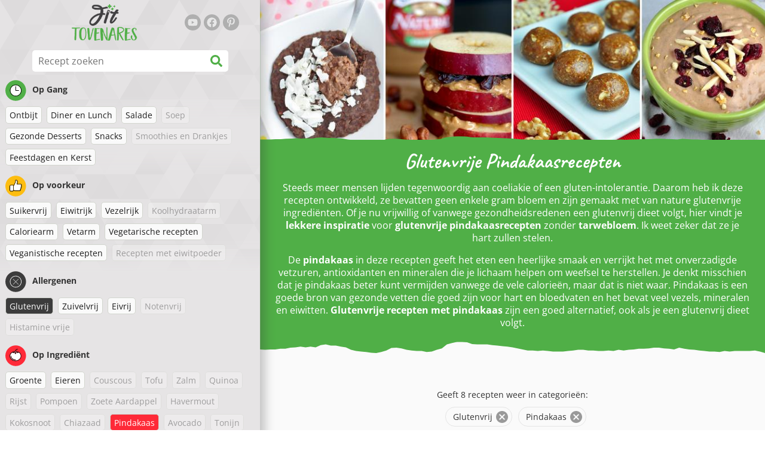

--- FILE ---
content_type: text/html; charset=utf-8
request_url: https://www.fittovenares.nl/recepten/glutenvrije-pindakaasrecepten
body_size: 35475
content:
<!doctype html><html lang="nl"><head><link href="/style.572735ed7f478a9ef161.css" rel="stylesheet" /><script defer="defer" src="/main.489f6c0ed7322fb8e033.js"></script><title data-rh>Glutenvrije Pindakaasrecepten | fittovenares.nl</title><meta data-rh name="viewport" content="width=device-width, initial-scale=1, shrink-to-fit=no" /><meta data-rh name="theme-color" content="#50af47" /><meta data-rh name="mobile-web-app-capable" content="yes" /><meta data-rh name="apple-mobile-web-app-capable" content="yes" /><meta data-rh name="msapplication-starturl" content="/" /><meta data-rh name="msapplication-TileColor" content="#ffc40d" /><meta data-rh property="og:title" content="Glutenvrije Pindakaasrecepten" /><meta data-rh name="description" content="Steeds meer mensen lijden tegenwoordig aan coeliakie of een gluten-intolerantie. Daarom heb ik deze recepten ontwikkeld, ze bevatten geen enkele gram bloem en zijn gemaakt met van ..." /><meta data-rh property="og:image" content="https://www.fittovenares.nl/static/t/182/ANJms_normal.jpg" /><link data-rh rel="manifest" href="/manifest.json" /><link data-rh rel="apple-touch-icon" sizes="180x180" href="/apple-touch-icon.png" /><link data-rh rel="icon" type="image/png" sizes="32x32" href="/favicon-32x32.png" /><link data-rh rel="mask-icon" href="/safari-pinned-tab.svg" color="#50af47" /><link data-rh rel="alternate" type="application/rss+xml" title="fittovenares.nl RSS" href="https://www.fittovenares.nl/static/rss/nl.xml" /><link data-rh rel="canonical" href="https://www.fittovenares.nl/recepten/glutenvrije-pindakaasrecepten" /><script data-rh async src="https://pagead2.googlesyndication.com/pagead/js/adsbygoogle.js?client=ca-pub-2267866433528318" crossOrigin="anonymous"></script><script data-rh type="application/ld+json">{"@context":"http://schema.org/","@type":"ItemList","name":"Glutenvrije Pindakaasrecepten","itemListElement":[{"@type":"ListItem","position":1,"url":"https://www.fittovenares.nl/recept/vegetarische-kipwraps-met-twee-sausjes"},{"@type":"ListItem","position":2,"url":"https://www.fittovenares.nl/recept/chocoladecups-met-pindakaasvulling"},{"@type":"ListItem","position":3,"url":"https://www.fittovenares.nl/recept/amandelcupcakes-met-koffie-cashewcreme-glutenvrij"},{"@type":"ListItem","position":4,"url":"https://www.fittovenares.nl/recept/kikkererwtenballetjes-met-een-cacaolaagje-glutenvrij"},{"@type":"ListItem","position":5,"url":"https://www.fittovenares.nl/recept/ongebakken-cacaoblokjes-glutenvrij"},{"@type":"ListItem","position":6,"url":"https://www.fittovenares.nl/recept/gezonde-appelsandwich-met-pindakaas"},{"@type":"ListItem","position":7,"url":"https://www.fittovenares.nl/recept/pindakaaskoekjes-met-3-ingredienten-glutenvrij"},{"@type":"ListItem","position":8,"url":"https://www.fittovenares.nl/recept/zachte-kikkererwtenkoekjes"}]}</script></head><body><div id="root"><noscript>Je moet JavaScript inschakelen om deze app uit te voeren.</noscript><div class="mainContainer"><div class="mainLeft"><div data-test="swipeable" class="mainLeftGradient"><div class="phoneFilterTopFlex hideOnBigScreen"><svg stroke="currentColor" fill="currentColor" stroke-width="0" viewBox="0 0 512 512" alt="close" data-test="acceptFilter__goBack" height="1em" width="1em" xmlns="http://www.w3.org/2000/svg" class="backIcon"><path d="M256 504C119 504 8 393 8 256S119 8 256 8s248 111 248 248-111 248-248 248zm28.9-143.6L209.4 288H392c13.3 0 24-10.7 24-24v-16c0-13.3-10.7-24-24-24H209.4l75.5-72.4c9.7-9.3 9.9-24.8.4-34.3l-11-10.9c-9.4-9.4-24.6-9.4-33.9 0L107.7 239c-9.4 9.4-9.4 24.6 0 33.9l132.7 132.7c9.4 9.4 24.6 9.4 33.9 0l11-10.9c9.5-9.5 9.3-25-.4-34.3z"></path></svg><div class="acceptFilter">Gevonden recepten: <span data-test="numRecipesFound">8</span> <svg stroke="currentColor" fill="currentColor" stroke-width="0" viewBox="0 0 512 512" alt="OK" data-test="acceptFilter__accept" height="1em" width="1em" xmlns="http://www.w3.org/2000/svg"><path d="M504 256c0 136.967-111.033 248-248 248S8 392.967 8 256 119.033 8 256 8s248 111.033 248 248zM227.314 387.314l184-184c6.248-6.248 6.248-16.379 0-22.627l-22.627-22.627c-6.248-6.249-16.379-6.249-22.628 0L216 308.118l-70.059-70.059c-6.248-6.248-16.379-6.248-22.628 0l-22.627 22.627c-6.248 6.248-6.248 16.379 0 22.627l104 104c6.249 6.249 16.379 6.249 22.628.001z"></path></svg></div></div><header class="hideOnSmallScreen"><div class="headerFlexContainer"><div class="headerIcons"><svg stroke="currentColor" fill="currentColor" stroke-width="0" viewBox="0 0 24 24" aria-label="Filter" data-test="TopHeader__menuIcon" height="1em" width="1em" xmlns="http://www.w3.org/2000/svg" class="menuIcon hideOnBigScreen"><path fill="none" d="M0 0h24v24H0z"></path><path d="M10 18h4v-2h-4v2zM3 6v2h18V6H3zm3 7h12v-2H6v2z"></path></svg></div><div class="logoContainer"><a data-test="topLogoAnchor" href="/"><img src="https://www.fittovenares.nl/static/logo/nl.png" alt="Fit Tovenares" /></a></div><div class="headerRight"><div class="hideOnSmallScreen"><div class="followUs"><div class="followUsText">Volg mij</div><a href="https://www.youtube.com/channel/UCf2gzS3s6jH-fOhDgBd78Gg" target="_blank" rel="noopener noreferrer" title="youtube"><svg stroke="currentColor" fill="currentColor" stroke-width="0" viewBox="0 0 576 512" alt="youtube" height="1em" width="1em" xmlns="http://www.w3.org/2000/svg"><path d="M549.655 124.083c-6.281-23.65-24.787-42.276-48.284-48.597C458.781 64 288 64 288 64S117.22 64 74.629 75.486c-23.497 6.322-42.003 24.947-48.284 48.597-11.412 42.867-11.412 132.305-11.412 132.305s0 89.438 11.412 132.305c6.281 23.65 24.787 41.5 48.284 47.821C117.22 448 288 448 288 448s170.78 0 213.371-11.486c23.497-6.321 42.003-24.171 48.284-47.821 11.412-42.867 11.412-132.305 11.412-132.305s0-89.438-11.412-132.305zm-317.51 213.508V175.185l142.739 81.205-142.739 81.201z"></path></svg></a><a href="https://www.facebook.com/fittovenares" target="_blank" rel="noopener noreferrer" title="facebook"><svg stroke="currentColor" fill="currentColor" stroke-width="0" viewBox="0 0 512 512" alt="facebook" height="1em" width="1em" xmlns="http://www.w3.org/2000/svg"><path d="M504 256C504 119 393 8 256 8S8 119 8 256c0 123.78 90.69 226.38 209.25 245V327.69h-63V256h63v-54.64c0-62.15 37-96.48 93.67-96.48 27.14 0 55.52 4.84 55.52 4.84v61h-31.28c-30.8 0-40.41 19.12-40.41 38.73V256h68.78l-11 71.69h-57.78V501C413.31 482.38 504 379.78 504 256z"></path></svg></a><a href="https://nl.pinterest.com/fittovenares" target="_blank" rel="noopener noreferrer" title="pinterest"><svg stroke="currentColor" fill="currentColor" stroke-width="0" viewBox="0 0 384 512" alt="pinterest" height="1em" width="1em" xmlns="http://www.w3.org/2000/svg"><path d="M204 6.5C101.4 6.5 0 74.9 0 185.6 0 256 39.6 296 63.6 296c9.9 0 15.6-27.6 15.6-35.4 0-9.3-23.7-29.1-23.7-67.8 0-80.4 61.2-137.4 140.4-137.4 68.1 0 118.5 38.7 118.5 109.8 0 53.1-21.3 152.7-90.3 152.7-24.9 0-46.2-18-46.2-43.8 0-37.8 26.4-74.4 26.4-113.4 0-66.2-93.9-54.2-93.9 25.8 0 16.8 2.1 35.4 9.6 50.7-13.8 59.4-42 147.9-42 209.1 0 18.9 2.7 37.5 4.5 56.4 3.4 3.8 1.7 3.4 6.9 1.5 50.4-69 48.6-82.5 71.4-172.8 12.3 23.4 44.1 36 69.3 36 106.2 0 153.9-103.5 153.9-196.8C384 71.3 298.2 6.5 204 6.5z"></path></svg></a></div></div></div></div></header><div class="SearchBar"><div class="SearchBar__inputWithIcon"><input type="text" value placeholder="Recept zoeken" aria-label="Recept zoeken" data-test="SearchBar__input" /><svg stroke="currentColor" fill="currentColor" stroke-width="0" viewBox="0 0 512 512" height="1em" width="1em" xmlns="http://www.w3.org/2000/svg"><path d="M505 442.7L405.3 343c-4.5-4.5-10.6-7-17-7H372c27.6-35.3 44-79.7 44-128C416 93.1 322.9 0 208 0S0 93.1 0 208s93.1 208 208 208c48.3 0 92.7-16.4 128-44v16.3c0 6.4 2.5 12.5 7 17l99.7 99.7c9.4 9.4 24.6 9.4 33.9 0l28.3-28.3c9.4-9.4 9.4-24.6.1-34zM208 336c-70.7 0-128-57.2-128-128 0-70.7 57.2-128 128-128 70.7 0 128 57.2 128 128 0 70.7-57.2 128-128 128z"></path></svg></div></div><div data-test="tagFilter" class="tagFilter"><div data-test="tagFilterGroup__0" class="tagFilterGroup parentTagColor14"><div class="parentTag"><svg viewBox="0 0 41.3 40.9"><circle cx="20.4" cy="20.4" r="20.4" fill="#50af47"></circle><circle cx="20.4" cy="20.4" r="10.6" fill="#fff"></circle><path d="M20.4 31.9c-6.3 0-11.5-5.2-11.5-11.5S14.1 8.9 20.4 8.9s11.5 5.2 11.5 11.5-5.1 11.5-11.5 11.5zm0-22c-5.8 0-10.5 4.7-10.5 10.5s4.7 10.5 10.5 10.5 10.5-4.7 10.5-10.5S26.2 9.9 20.4 9.9z"></path><path d="M26.4 20.9h-6c-.3 0-.5-.2-.5-.5v-8c0-.3.2-.5.5-.5s.5.2.5.5v7.5h5.5c.3 0 .5.2.5.5s-.2.5-.5.5z"></path></svg>Op Gang</div><a href="/recepten/ontbijt:glutenvrij:pindakaas" class="tag">Ontbijt</a><a href="/recepten/diner-en-lunch:glutenvrij:pindakaas" class="tag">Diner en Lunch</a><a href="/recepten/salade:glutenvrij:pindakaas" class="tag">Salade</a><span class="tag tag--disabled">Soep</span><a href="/recepten/gezonde-desserts:glutenvrij:pindakaas" class="tag">Gezonde Desserts</a><a href="/recepten/snacks:glutenvrij:pindakaas" class="tag">Snacks</a><span class="tag tag--disabled">Smoothies en Drankjes</span><a href="/recepten/feestdagen-en-kerst:glutenvrij:pindakaas" class="tag">Feestdagen en Kerst</a></div><div data-test="tagFilterGroup__1" class="tagFilterGroup parentTagColor1"><div class="parentTag"><svg version="1.1" x="0" y="0" viewBox="0 0 41.3 40.9" xmlSpace="preserve"><style>.st1{fill:#fff}</style><circle cx="20.4" cy="20.4" r="20.4" fill="#fdbd10"></circle><path d="M30.8 20.6c-.2-.1-.3-.2-.3-.4s.1-.4.2-.4c.5-.3.8-.8.7-1.4-.1-.8-.8-1.4-1.6-1.4h-6.9c-.2 0-.3-.1-.4-.2-.1-.1-.1-.3-.1-.5 0 0 1-2.6 1-4.3 0-1.6-1.5-3-2-3-.4 0-.8.2-1 .3V12.7l-3 6.5c0 .1-.1.2-.2.2l-.7.4v8.5c.6.4 1.8.7 2.5.7h9.2c.6 0 1.2-.4 1.3-1 .1-.5 0-.9-.4-1.2-.1-.1-.2-.3-.1-.5s.2-.3.4-.3c.6-.1 1.1-.6 1.1-1.2 0-.3-.1-.7-.4-.9-.1-.1-.2-.3-.1-.5s.2-.3.4-.3c.6-.1 1.1-.6 1.1-1.2s-.3-1.1-.7-1.3zM15.4 19h-4.5c-.8 0-1.5.7-1.5 1.5v8c0 .8.7 1.5 1.5 1.5h3c.8 0 1.5-.7 1.5-1.5V19z" class="st1"></path><path d="M32.4 18.2c-.1-1.2-1.2-2.2-2.6-2.2h-6.2c.3-.9.8-2.6.8-4 0-2.2-1.9-4-3-4-1 0-1.8.6-1.8.6-.1.1-.2.2-.2.4v3.4l-2.9 6.3-.1.1v-.2c0-.3-.2-.5-.5-.5h-5c-1.4 0-2.5 1.1-2.5 2.5v8c0 1.4 1.1 2.5 2.5 2.5h3c1.1 0 2-.7 2.4-1.7.8.4 2 .7 2.7.7h9.2c1.1 0 2.1-.7 2.3-1.8.1-.5 0-1.1-.2-1.5.7-.4 1.2-1.1 1.2-2 0-.4-.1-.7-.2-1 .7-.4 1.2-1.1 1.2-2 0-.6-.2-1.2-.7-1.6.5-.6.7-1.2.6-2zM30.3 23c-.2 0-.4.2-.4.3-.1.2 0 .4.1.5.3.2.4.6.4.9 0 .6-.5 1.2-1.1 1.2-.2 0-.4.2-.4.3-.1.2 0 .4.1.5.3.3.5.7.4 1.2-.1.6-.7 1-1.3 1h-9.2c-.7 0-1.9-.3-2.5-.7v.2c0 .3-.2.5-.5.5s-.5-.2-.5-.5c0 .8-.7 1.5-1.5 1.5h-3c-.8 0-1.5-.7-1.5-1.5v-8c0-.8.7-1.5 1.5-1.5h4.5v.5c0-.3.2-.5.5-.5s.5.2.5.5v.3l.7-.4c.1-.1.2-.1.2-.2l3-6.5V9.2c.2-.1.6-.3 1-.3.6 0 2 1.4 2 3 0 1.8-1 4.3-1 4.3-.1.2 0 .3.1.5.1.1.2.2.4.2h6.9c.8 0 1.5.6 1.6 1.4.1.6-.2 1.1-.7 1.4-.2.1-.2.3-.2.4 0 .2.1.3.3.4.4.2.7.6.7 1.1.1.8-.4 1.3-1.1 1.4z"></path><path d="M16.1 19.9c-.2.1-.3.1-.5 0-.1-.1-.2-.3-.2-.4v9c0-.2.1-.4.3-.5.2-.1.4 0 .5.1l.1.1v-8.5l-.2.2z"></path><path d="M15.7 28.1c-.2.1-.3.3-.3.5 0 .3.2.5.5.5s.5-.2.5-.5v-.2c-.1 0-.1-.1-.1-.1-.2-.3-.4-.3-.6-.2zM16.1 19.9l.3-.1v-.3c0-.3-.2-.5-.5-.5s-.5.2-.5.5c0 .2.1.3.2.4.2.1.3.1.5 0z"></path></svg>Op voorkeur</div><a href="/recepten/suikervrij:glutenvrij:pindakaas" class="tag">Suikervrij</a><a href="/recepten/eiwitrijk:glutenvrij:pindakaas" class="tag">Eiwitrijk</a><a href="/recepten/vezelrijk:glutenvrij:pindakaas" class="tag">Vezelrijk</a><span class="tag tag--disabled">Koolhydraatarm</span><a href="/recepten/caloriearm:glutenvrij:pindakaas" class="tag">Caloriearm</a><a href="/recepten/vetarm:glutenvrij:pindakaas" class="tag">Vetarm</a><a href="/recepten/vegetarische-recepten:glutenvrij:pindakaas" class="tag">Vegetarische recepten</a><a href="/recepten/veganistische-recepten:glutenvrij:pindakaas" class="tag">Veganistische recepten</a><span class="tag tag--disabled">Recepten met eiwitpoeder</span></div><div data-test="tagFilterGroup__2" class="tagFilterGroup parentTagColor29"><div class="parentTag"><svg version="1.1" x="0" y="0" viewBox="0 0 41.3 40.9" xmlSpace="preserve"><style>.st1{fill:#fff}</style><circle cx="20.4" cy="20.4" r="20.4" fill="#3c3c3c"></circle><path d="M20.4 31.9c-6.3 0-11.5-5.2-11.5-11.5S14.1 8.9 20.4 8.9s11.5 5.2 11.5 11.5-5.1 11.5-11.5 11.5zm0-22c-5.8 0-10.5 4.7-10.5 10.5s4.7 10.5 10.5 10.5 10.5-4.7 10.5-10.5S26.2 9.9 20.4 9.9z" class="st1"></path><g><path d="M25.7 26c-.1 0-.2 0-.2-.1L15.1 15.5c-.1-.1-.1-.3 0-.4.1-.1.3-.1.4 0l10.4 10.4c.1.1.1.3 0 .4 0 .1-.1.1-.2.1z" class="st1"></path><path d="M15.3 26c-.1 0-.2 0-.2-.1-.1-.1-.1-.3 0-.4l10.4-10.4c.1-.1.3-.1.4 0s.1.3 0 .4L15.5 25.9c-.1.1-.1.1-.2.1z" class="st1"></path></g></svg>Allergenen</div><a rel="nofollow" href="/recepten/pindakaas" class="tag tag--checked">Glutenvrij</a><a href="/recepten/glutenvrij:zuivelvrij:pindakaas" class="tag">Zuivelvrij</a><a href="/recepten/glutenvrij:eivrij:pindakaas" class="tag">Eivrij</a><span class="tag tag--disabled">Notenvrij</span><span class="tag tag--disabled">Histamine vrije</span></div><div data-test="tagFilterGroup__3" class="tagFilterGroup parentTagColor8"><div class="parentTag"><svg version="1.1" x="0" y="0" viewBox="0 0 41.3 40.9" xmlSpace="preserve"><style>.st1{fill:#fff}</style><circle cx="20.4" cy="20.4" r="20.4" fill="#ff2a38"></circle><path d="M25.3 14.9c-.4.4-1 .2-2.1-.2-.6-.2-1.2-.5-1.8-.6-.1 1-.3 2.9-1.5 2.9-1.1 0-1.4-1.9-1.5-2.9-.6.1-1.2.4-1.8.6-1 .4-1.7.6-2.1.2-.1-.1-.3-.4-.1-.9.1-.2.2-.4.4-.6-2.3 1-5.4 3.8-5.4 7.6 0 4.8 4.9 9 10.5 9s10.5-4.2 10.5-9c0-3.8-2.8-6.7-5.4-7.7.1.2.2.4.3.5.3.6.1 1 0 1.1zM19.9 29c-5.1 0-9.5-3.7-9.5-8 0-.3.2-.5.5-.5s.5.2.5.5c0 3.7 4 7 8.5 7 .3 0 .5.2.5.5s-.2.5-.5.5z" class="st1"></path><path d="M23.1 12.9c-.7-.5-1.8-.8-3.1-.8-2.1 0-3.6 1.2-4.2 1.9.2-.1.4-.1.6-.2.9-.3 1.8-.7 2.6-.7.3 0 .5.2.5.5 0 1.2.3 2.4.5 2.5.2-.1.5-1.3.5-2.5 0-.3.2-.5.5-.5.8 0 1.8.4 2.6.7.2.1.5.2.7.3-.2-.3-.5-.6-1-1l-.2-.2z" class="st1"></path><path d="M23.7 12.1c.6.4 1.1.9 1.4 1.3 2.6.9 5.4 3.9 5.4 7.7 0 4.8-4.9 9-10.5 9S9.4 25.8 9.4 21c0-3.8 3.1-6.6 5.4-7.6.3-.5.9-1 1.6-1.4-2.7 0-8 3.8-8 9 0 5.4 5.3 10 11.5 10s11.5-4.6 11.5-10c0-5.1-4.5-8.8-7.7-8.9z"></path><path d="M23.3 13c-.1 0-.1-.1-.2-.1 0 0 .1.1.2.1zM19.9 28c-4.5 0-8.5-3.3-8.5-7 0-.3-.2-.5-.5-.5s-.5.2-.5.5c0 4.3 4.4 8 9.5 8 .3 0 .5-.2.5-.5s-.2-.5-.5-.5z"></path><path d="M16.9 12.5c0 .3-.2.5-.5.5-.4 0-1 .1-1.6.4-.2.2-.3.4-.4.6-.2.5 0 .7.1.9.4.4 1 .2 2.1-.2.6-.2 1.2-.5 1.8-.6.1 1 .3 2.9 1.5 2.9 1.1 0 1.4-1.9 1.5-2.9.6.1 1.2.4 1.8.6 1 .4 1.7.6 2.1.2.1-.1.3-.4.1-1-.1-.2-.2-.3-.3-.5-.6-.2-1.1-.3-1.6-.3h-.2c.5.3.8.7 1 1-.2-.1-.5-.2-.7-.3-.9-.3-1.8-.7-2.6-.7-.3 0-.5.2-.5.5 0 1.2-.3 2.4-.5 2.5-.2-.1-.5-1.3-.5-2.5 0-.3-.2-.5-.5-.5-.8 0-1.8.4-2.6.7-.2.1-.4.1-.6.2.6-.7 2.2-1.9 4.2-1.9-.3 0-.5-.2-.5-.5v-.5c-1.2.1-2.2.5-3 1 .2-.1.4.2.4.4z"></path><path d="M19.9 12c1.4 0 2.4.4 3.1.8-.1-.1-.1-.2-.1-.3 0-.3.2-.5.5-.5h.2c-.8-.5-1.9-.9-3.2-1v.5c0 .3-.2.5-.5.5z"></path><path d="M22.9 12.5c0 .1.1.2.1.3.1 0 .1.1.2.1h.2c.5 0 1.1.1 1.6.3-.3-.4-.8-.9-1.4-1.3h-.2c-.2.1-.5.4-.5.6zM14.8 13.4c.6-.3 1.2-.4 1.6-.4.3 0 .5-.2.5-.5s-.2-.5-.5-.5c-.7.5-1.2 1-1.6 1.4zM20.5 11.1c.2-1.8 1.9-3 3.5-3 .3 0 .5-.2.5-.5s-.3-.6-.6-.6c-2 0-4.2 1.6-4.5 4h.5c.2 0 .4.1.6.1z"></path><path d="M19.9 12c.3 0 .5-.2.5-.5V11h-1v.5c0 .3.3.5.5.5z"></path></svg>Op Ingrediënt</div><a href="/recepten/glutenvrij:pindakaas:groente" class="tag">Groente</a><a href="/recepten/glutenvrij:pindakaas:eieren" class="tag">Eieren</a><span class="tag tag--disabled">Couscous</span><span class="tag tag--disabled">Tofu</span><span class="tag tag--disabled">Zalm</span><span class="tag tag--disabled">Quinoa</span><span class="tag tag--disabled">Rijst</span><span class="tag tag--disabled">Pompoen</span><span class="tag tag--disabled">Zoete Aardappel</span><span class="tag tag--disabled">Havermout</span><span class="tag tag--disabled">Kokosnoot</span><span class="tag tag--disabled">Chiazaad</span><a rel="nofollow" href="/recepten/glutenvrij" class="tag tag--checked">Pindakaas</a><span class="tag tag--disabled">Avocado</span><span class="tag tag--disabled">Tonijn</span><span class="tag tag--disabled">Rundvlees</span><a href="/recepten/glutenvrij:kip:pindakaas" class="tag">Kip</a><span class="tag tag--disabled">Courgette</span></div></div></div></div><div class="mainRight"><header class="hideOnBigScreen"><div class="headerFlexContainer"><div class="headerIcons"><svg stroke="currentColor" fill="currentColor" stroke-width="0" viewBox="0 0 24 24" aria-label="Filter" data-test="TopHeader__menuIcon" height="1em" width="1em" xmlns="http://www.w3.org/2000/svg" class="menuIcon hideOnBigScreen"><path fill="none" d="M0 0h24v24H0z"></path><path d="M10 18h4v-2h-4v2zM3 6v2h18V6H3zm3 7h12v-2H6v2z"></path></svg></div><div class="logoContainer"><a data-test="topLogoAnchor" href="/"><img src="https://www.fittovenares.nl/static/logo/nl.png" alt="Fit Tovenares" /></a></div><div class="headerRight"><div class="hideOnSmallScreen"><div class="followUs"><div class="followUsText">Volg mij</div><a href="https://www.youtube.com/channel/UCf2gzS3s6jH-fOhDgBd78Gg" target="_blank" rel="noopener noreferrer" title="youtube"><svg stroke="currentColor" fill="currentColor" stroke-width="0" viewBox="0 0 576 512" alt="youtube" height="1em" width="1em" xmlns="http://www.w3.org/2000/svg"><path d="M549.655 124.083c-6.281-23.65-24.787-42.276-48.284-48.597C458.781 64 288 64 288 64S117.22 64 74.629 75.486c-23.497 6.322-42.003 24.947-48.284 48.597-11.412 42.867-11.412 132.305-11.412 132.305s0 89.438 11.412 132.305c6.281 23.65 24.787 41.5 48.284 47.821C117.22 448 288 448 288 448s170.78 0 213.371-11.486c23.497-6.321 42.003-24.171 48.284-47.821 11.412-42.867 11.412-132.305 11.412-132.305s0-89.438-11.412-132.305zm-317.51 213.508V175.185l142.739 81.205-142.739 81.201z"></path></svg></a><a href="https://www.facebook.com/fittovenares" target="_blank" rel="noopener noreferrer" title="facebook"><svg stroke="currentColor" fill="currentColor" stroke-width="0" viewBox="0 0 512 512" alt="facebook" height="1em" width="1em" xmlns="http://www.w3.org/2000/svg"><path d="M504 256C504 119 393 8 256 8S8 119 8 256c0 123.78 90.69 226.38 209.25 245V327.69h-63V256h63v-54.64c0-62.15 37-96.48 93.67-96.48 27.14 0 55.52 4.84 55.52 4.84v61h-31.28c-30.8 0-40.41 19.12-40.41 38.73V256h68.78l-11 71.69h-57.78V501C413.31 482.38 504 379.78 504 256z"></path></svg></a><a href="https://nl.pinterest.com/fittovenares" target="_blank" rel="noopener noreferrer" title="pinterest"><svg stroke="currentColor" fill="currentColor" stroke-width="0" viewBox="0 0 384 512" alt="pinterest" height="1em" width="1em" xmlns="http://www.w3.org/2000/svg"><path d="M204 6.5C101.4 6.5 0 74.9 0 185.6 0 256 39.6 296 63.6 296c9.9 0 15.6-27.6 15.6-35.4 0-9.3-23.7-29.1-23.7-67.8 0-80.4 61.2-137.4 140.4-137.4 68.1 0 118.5 38.7 118.5 109.8 0 53.1-21.3 152.7-90.3 152.7-24.9 0-46.2-18-46.2-43.8 0-37.8 26.4-74.4 26.4-113.4 0-66.2-93.9-54.2-93.9 25.8 0 16.8 2.1 35.4 9.6 50.7-13.8 59.4-42 147.9-42 209.1 0 18.9 2.7 37.5 4.5 56.4 3.4 3.8 1.7 3.4 6.9 1.5 50.4-69 48.6-82.5 71.4-172.8 12.3 23.4 44.1 36 69.3 36 106.2 0 153.9-103.5 153.9-196.8C384 71.3 298.2 6.5 204 6.5z"></path></svg></a></div></div></div></div></header><div class="paddingForTheFooter"><div data-test="tagDetail" class="tagDetailMainContainer"><div class="tagDetailContainer tornPaperBottom tagDetailContainerNotExpanded tagDetailContainerOverflown"><div class="tagImageCropper topImageMarginOnPhone"><img src="https://www.fittovenares.nl/static/t/182/ANJms_normal.jpg" alt="Glutenvrije Pindakaasrecepten" data-test="tagDetail__image" class="tagImage tornPaperBottom" /></div><div class="tagDetailText"><h1>Glutenvrije Pindakaasrecepten</h1><div data-test="tagDetail__description"><p>Steeds meer mensen lijden tegenwoordig aan coeliakie of een gluten-intolerantie. Daarom heb ik deze recepten ontwikkeld, ze bevatten geen enkele gram bloem en zijn gemaakt met van nature glutenvrije ingrediënten. Of je nu vrijwillig of vanwege gezondheidsredenen een glutenvrij dieet volgt, hier vindt je <strong>lekkere inspiratie</strong> voor <strong>glutenvrije pindakaasrecepten</strong> zonder <strong>tarwebloem</strong>. Ik weet zeker dat ze je hart zullen stelen.</p>
<p>De <strong>pindakaas</strong> in deze recepten geeft het eten een heerlijke smaak en verrijkt het met onverzadigde vetzuren, antioxidanten en mineralen die je lichaam helpen om weefsel te herstellen. Je denkt misschien dat je pindakaas beter kunt vermijden vanwege de vele calorieën, maar dat is niet waar. Pindakaas is een goede bron van gezonde vetten die goed zijn voor hart en bloedvaten en het bevat veel vezels, mineralen en eiwitten. <strong>Glutenvrije recepten met pindakaas</strong> zijn een goed alternatief, ook als je een glutenvrij dieet volgt.</p>
</div></div></div><div style="display: block;" class="center"><svg stroke="currentColor" fill="currentColor" stroke-width="0" viewBox="0 0 320 512" height="1em" width="1em" xmlns="http://www.w3.org/2000/svg" class="tagDetailShowMore"><path d="M143 352.3L7 216.3c-9.4-9.4-9.4-24.6 0-33.9l22.6-22.6c9.4-9.4 24.6-9.4 33.9 0l96.4 96.4 96.4-96.4c9.4-9.4 24.6-9.4 33.9 0l22.6 22.6c9.4 9.4 9.4 24.6 0 33.9l-136 136c-9.2 9.4-24.4 9.4-33.8 0z"></path></svg></div></div><div class="ResetFilter "><div data-test="resetFilter__text" class="resetFilter__text">Geeft 8 recepten weer in categorieën:<div><div data-test="chip" class="chip"><div class="chip__content">Glutenvrij</div><button type="button" data-test="chip__close" class="chip__close"><svg focusable="false" viewBox="0 0 24 24" aria-hidden="true"><path d="M12 2C6.47 2 2 6.47 2 12s4.47 10 10 10 10-4.47 10-10S17.53 2 12 2zm5 13.59L15.59 17 12 13.41 8.41 17 7 15.59 10.59 12 7 8.41 8.41 7 12 10.59 15.59 7 17 8.41 13.41 12 17 15.59z"></path></svg></button></div><div data-test="chip" class="chip"><div class="chip__content">Pindakaas</div><button type="button" data-test="chip__close" class="chip__close"><svg focusable="false" viewBox="0 0 24 24" aria-hidden="true"><path d="M12 2C6.47 2 2 6.47 2 12s4.47 10 10 10 10-4.47 10-10S17.53 2 12 2zm5 13.59L15.59 17 12 13.41 8.41 17 7 15.59 10.59 12 7 8.41 8.41 7 12 10.59 15.59 7 17 8.41 13.41 12 17 15.59z"></path></svg></button></div></div></div></div><div class="SocialShare SocialShare--noText socialshare socialShare social-share social-share-buttons"><div class="SocialShare__icons"><button title="Facebook" aria-label="facebook" style="background-color: transparent; border: none; padding: 0px; font: inherit; color: inherit; cursor: pointer;" class="react-share__ShareButton"><svg viewBox="0 0 64 64" width="32" height="32"><rect width="64" height="64" rx="5" ry="5" fill="#3b5998"></rect><path d="M34.1,47V33.3h4.6l0.7-5.3h-5.3v-3.4c0-1.5,0.4-2.6,2.6-2.6l2.8,0v-4.8c-0.5-0.1-2.2-0.2-4.1-0.2 c-4.1,0-6.9,2.5-6.9,7V28H24v5.3h4.6V47H34.1z" fill="white"></path></svg></button><button title="Messenger" aria-label="facebookmessenger" style="background-color: transparent; border: none; padding: 0px; font: inherit; color: inherit; cursor: pointer;" class="react-share__ShareButton"><svg viewBox="0 0 64 64" width="32" height="32"><rect width="64" height="64" rx="5" ry="5" fill="#2196F3"></rect><path d="M 53.066406 21.871094 C 52.667969 21.339844 51.941406 21.179688 51.359375 21.496094 L 37.492188 29.058594 L 28.867188 21.660156 C 28.339844 21.207031 27.550781 21.238281 27.054688 21.730469 L 11.058594 37.726562 C 10.539062 38.25 10.542969 39.09375 11.0625 39.613281 C 11.480469 40.027344 12.121094 40.121094 12.640625 39.839844 L 26.503906 32.28125 L 35.136719 39.679688 C 35.667969 40.132812 36.457031 40.101562 36.949219 39.609375 L 52.949219 23.613281 C 53.414062 23.140625 53.464844 22.398438 53.066406 21.871094 Z M 53.066406 21.871094" fill="white"></path></svg></button><button title="Pinterest" aria-label="pinterest" style="background-color: transparent; border: none; padding: 0px; font: inherit; color: inherit; cursor: pointer;" class="react-share__ShareButton"><svg viewBox="0 0 64 64" width="32" height="32"><rect width="64" height="64" rx="5" ry="5" fill="#cb2128"></rect><path d="M32,16c-8.8,0-16,7.2-16,16c0,6.6,3.9,12.2,9.6,14.7c0-1.1,0-2.5,0.3-3.7 c0.3-1.3,2.1-8.7,2.1-8.7s-0.5-1-0.5-2.5c0-2.4,1.4-4.1,3.1-4.1c1.5,0,2.2,1.1,2.2,2.4c0,1.5-0.9,3.7-1.4,5.7 c-0.4,1.7,0.9,3.1,2.5,3.1c3,0,5.1-3.9,5.1-8.5c0-3.5-2.4-6.1-6.7-6.1c-4.9,0-7.9,3.6-7.9,7.7c0,1.4,0.4,2.4,1.1,3.1 c0.3,0.3,0.3,0.5,0.2,0.9c-0.1,0.3-0.3,1-0.3,1.3c-0.1,0.4-0.4,0.6-0.8,0.4c-2.2-0.9-3.3-3.4-3.3-6.1c0-4.5,3.8-10,11.4-10 c6.1,0,10.1,4.4,10.1,9.2c0,6.3-3.5,11-8.6,11c-1.7,0-3.4-0.9-3.9-2c0,0-0.9,3.7-1.1,4.4c-0.3,1.2-1,2.5-1.6,3.4 c1.4,0.4,3,0.7,4.5,0.7c8.8,0,16-7.2,16-16C48,23.2,40.8,16,32,16z" fill="white"></path></svg></button><button aria-label="viber" style="background-color: transparent; border: none; padding: 0px; font: inherit; color: inherit; cursor: pointer;" class="react-share__ShareButton"><svg viewBox="0 0 64 64" width="32" height="32"><rect width="64" height="64" rx="5" ry="5" fill="#7C529E"></rect><path d="m31.0,12.3c9.0,0.2 16.4,6.2 18.0,15.2c0.2,1.5 0.3,3.0 0.4,4.6a1.0,1.0 0 0 1 -0.8,1.2l-0.1,0a1.1,1.1 0 0 1 -1.0,-1.2l0,0c-0.0,-1.2 -0.1,-2.5 -0.3,-3.8a16.1,16.1 0 0 0 -13.0,-13.5c-1.0,-0.1 -2.0,-0.2 -3.0,-0.3c-0.6,-0.0 -1.4,-0.1 -1.6,-0.8a1.1,1.1 0 0 1 0.9,-1.2l0.6,0l0.0,-0.0zm10.6,39.2a19.9,19.9 0 0 1 -2.1,-0.6c-6.9,-2.9 -13.2,-6.6 -18.3,-12.2a47.5,47.5 0 0 1 -7.0,-10.7c-0.8,-1.8 -1.6,-3.7 -2.4,-5.6c-0.6,-1.7 0.3,-3.4 1.4,-4.7a11.3,11.3 0 0 1 3.7,-2.8a2.4,2.4 0 0 1 3.0,0.7a39.0,39.0 0 0 1 4.7,6.5a3.1,3.1 0 0 1 -0.8,4.2c-0.3,0.2 -0.6,0.5 -1.0,0.8a3.3,3.3 0 0 0 -0.7,0.7a2.1,2.1 0 0 0 -0.1,1.9c1.7,4.9 4.7,8.7 9.7,10.8a5.0,5.0 0 0 0 2.5,0.6c1.5,-0.1 2.0,-1.8 3.1,-2.7a2.9,2.9 0 0 1 3.5,-0.1c1.1,0.7 2.2,1.4 3.3,2.2a37.8,37.8 0 0 1 3.1,2.4a2.4,2.4 0 0 1 0.7,3.0a10.4,10.4 0 0 1 -4.4,4.8a10.8,10.8 0 0 1 -1.9,0.6c-0.7,-0.2 0.6,-0.2 0,0l0.0,0l0,-0.0zm3.1,-21.4a4.2,4.2 0 0 1 -0.0,0.6a1.0,1.0 0 0 1 -1.9,0.1a2.7,2.7 0 0 1 -0.1,-0.8a10.9,10.9 0 0 0 -1.4,-5.5a10.2,10.2 0 0 0 -4.2,-4.0a12.3,12.3 0 0 0 -3.4,-1.0c-0.5,-0.0 -1.0,-0.1 -1.5,-0.2a0.9,0.9 0 0 1 -0.9,-1.0l0,-0.1a0.9,0.9 0 0 1 0.9,-0.9l0.1,0a14.1,14.1 0 0 1 5.9,1.5a11.9,11.9 0 0 1 6.5,9.3c0,0.1 0.0,0.3 0.0,0.5c0,0.4 0.0,0.9 0.0,1.5l0,0l0.0,0.0zm-5.6,-0.2a1.1,1.1 0 0 1 -1.2,-0.9l0,-0.1a11.3,11.3 0 0 0 -0.2,-1.4a4.0,4.0 0 0 0 -1.5,-2.3a3.9,3.9 0 0 0 -1.2,-0.5c-0.5,-0.1 -1.1,-0.1 -1.6,-0.2a1.0,1.0 0 0 1 -0.8,-1.1l0,0l0,0a1.0,1.0 0 0 1 1.1,-0.8c3.4,0.2 6.0,2.0 6.3,6.2a2.8,2.8 0 0 1 0,0.8a0.8,0.8 0 0 1 -0.8,0.7l0,0l0.0,-0.0z" fill="white"></path></svg></button><button aria-label="whatsapp" style="background-color: transparent; border: none; padding: 0px; font: inherit; color: inherit; cursor: pointer;" class="react-share__ShareButton"><svg viewBox="0 0 64 64" width="32" height="32"><rect width="64" height="64" rx="5" ry="5" fill="#25D366"></rect><path d="m42.32286,33.93287c-0.5178,-0.2589 -3.04726,-1.49644 -3.52105,-1.66732c-0.4712,-0.17346 -0.81554,-0.2589 -1.15987,0.2589c-0.34175,0.51004 -1.33075,1.66474 -1.63108,2.00648c-0.30032,0.33658 -0.60064,0.36247 -1.11327,0.12945c-0.5178,-0.2589 -2.17994,-0.80259 -4.14759,-2.56312c-1.53269,-1.37217 -2.56312,-3.05503 -2.86603,-3.57283c-0.30033,-0.5178 -0.03366,-0.80259 0.22524,-1.06149c0.23301,-0.23301 0.5178,-0.59547 0.7767,-0.90616c0.25372,-0.31068 0.33657,-0.5178 0.51262,-0.85437c0.17088,-0.36246 0.08544,-0.64725 -0.04402,-0.90615c-0.12945,-0.2589 -1.15987,-2.79613 -1.58964,-3.80584c-0.41424,-1.00971 -0.84142,-0.88027 -1.15987,-0.88027c-0.29773,-0.02588 -0.64208,-0.02588 -0.98382,-0.02588c-0.34693,0 -0.90616,0.12945 -1.37736,0.62136c-0.4712,0.5178 -1.80194,1.76053 -1.80194,4.27186c0,2.51134 1.84596,4.945 2.10227,5.30747c0.2589,0.33657 3.63497,5.51458 8.80262,7.74113c1.23237,0.5178 2.1903,0.82848 2.94111,1.08738c1.23237,0.38836 2.35599,0.33657 3.24402,0.20712c0.99159,-0.15534 3.04985,-1.24272 3.47963,-2.45956c0.44013,-1.21683 0.44013,-2.22654 0.31068,-2.45955c-0.12945,-0.23301 -0.46601,-0.36247 -0.98382,-0.59548m-9.40068,12.84407l-0.02589,0c-3.05503,0 -6.08417,-0.82849 -8.72495,-2.38189l-0.62136,-0.37023l-6.47252,1.68286l1.73463,-6.29129l-0.41424,-0.64725c-1.70875,-2.71846 -2.6149,-5.85116 -2.6149,-9.07706c0,-9.39809 7.68934,-17.06155 17.15993,-17.06155c4.58253,0 8.88029,1.78642 12.11655,5.02268c3.23625,3.21036 5.02267,7.50812 5.02267,12.06476c-0.0078,9.3981 -7.69712,17.06155 -17.14699,17.06155m14.58906,-31.58846c-3.93529,-3.80584 -9.1133,-5.95471 -14.62789,-5.95471c-11.36055,0 -20.60848,9.2065 -20.61625,20.52564c0,3.61684 0.94757,7.14565 2.75211,10.26282l-2.92557,10.63564l10.93337,-2.85309c3.0136,1.63108 6.4052,2.4958 9.85634,2.49839l0.01037,0c11.36574,0 20.61884,-9.2091 20.62403,-20.53082c0,-5.48093 -2.14111,-10.64081 -6.03239,-14.51915" fill="white"></path></svg></button><button title="Email" aria-label="email" style="background-color: transparent; border: none; padding: 0px; font: inherit; color: inherit; cursor: pointer;" class="react-share__ShareButton"><svg viewBox="0 0 64 64" width="32" height="32"><rect width="64" height="64" rx="5" ry="5" fill="#7f7f7f"></rect><path d="M17,22v20h30V22H17z M41.1,25L32,32.1L22.9,25H41.1z M20,39V26.6l12,9.3l12-9.3V39H20z" fill="white"></path></svg></button></div></div><div data-test="recipeFeed" class="recipeFeed"><a href="/recept/vegetarische-kipwraps-met-twee-sausjes" class="recipeFeedItem"><div><div class="recipeFeedItem__imageContainer"><img src="https://www.fittovenares.nl/static/r/364/1soHY_thumb.jpg" alt="Vegetarische kipwraps met twee sausjes" /></div><div class="recipeFeedItem__name">Vegetarische kipwraps met twee sausjes</div></div><div class="recipeFeedItem__iconsContainer"><div><img src="/Clock3.a0599c92a12b1ff76408.svg" alt="Bereidingstijd" />30 minuten</div><div><img src="/Meal.03fcfa74575066128795.svg" alt="Levert" />2 porties</div><div><img src="/Calculator.addd6e313d0466a7410c.svg" alt="Calorieën" />590 Kcal</div></div></a><a href="/recept/chocoladecups-met-pindakaasvulling" class="recipeFeedItem"><div><div class="recipeFeedItem__imageContainer"><img src="https://www.fittovenares.nl/static/r/138/v2noG_thumb.jpg" alt="Chocoladecups met Pindakaasvulling" /></div><div class="recipeFeedItem__name">Chocoladecups met Pindakaasvulling</div></div><div class="recipeFeedItem__iconsContainer"><div><img src="/Clock3.a0599c92a12b1ff76408.svg" alt="Bereidingstijd" />10 minuten</div><div><img src="/Meal.03fcfa74575066128795.svg" alt="Levert" />4 porties</div><div><img src="/Calculator.addd6e313d0466a7410c.svg" alt="Calorieën" />271 Kcal</div></div></a><a href="/recept/amandelcupcakes-met-koffie-cashewcreme-glutenvrij" class="recipeFeedItem"><div><div class="recipeFeedItem__imageContainer"><img src="https://www.fittovenares.nl/static/r/171/OUdn4_thumb.jpg" alt="Amandelcupcakes met Koffie-Cashewcrème (Glutenvrij)" /></div><div class="recipeFeedItem__name">Amandelcupcakes met Koffie-Cashewcrème (Glutenvrij)</div></div><div class="recipeFeedItem__iconsContainer"><div><img src="/Clock3.a0599c92a12b1ff76408.svg" alt="Bereidingstijd" />35 minuten</div><div><img src="/Meal.03fcfa74575066128795.svg" alt="Levert" />6 porties</div><div><img src="/Calculator.addd6e313d0466a7410c.svg" alt="Calorieën" />211 Kcal</div></div></a><a href="/recept/kikkererwtenballetjes-met-een-cacaolaagje-glutenvrij" class="recipeFeedItem"><div><div class="recipeFeedItem__imageContainer"><img src="https://www.fittovenares.nl/static/r/148/8nGr6_thumb.jpg" alt="Kikkererwtenballetjes met een Cacaolaagje (Glutenvrij)" /></div><div class="recipeFeedItem__name">Kikkererwtenballetjes met een Cacaolaagje (Glutenvrij)</div></div><div class="recipeFeedItem__iconsContainer"><div><img src="/Clock3.a0599c92a12b1ff76408.svg" alt="Bereidingstijd" />15 minuten</div><div><img src="/Meal.03fcfa74575066128795.svg" alt="Levert" />15 balletjes</div><div><img src="/Calculator.addd6e313d0466a7410c.svg" alt="Calorieën" />83 Kcal</div></div></a><a href="/recept/ongebakken-cacaoblokjes-glutenvrij" class="recipeFeedItem"><div><div class="recipeFeedItem__imageContainer"><img src="https://www.fittovenares.nl/static/r/167/zTq9r_thumb.jpg" alt="Ongebakken Cacaoblokjes (Glutenvrij)" /></div><div class="recipeFeedItem__name">Ongebakken Cacaoblokjes (Glutenvrij)</div></div><div class="recipeFeedItem__iconsContainer"><div><img src="/Clock3.a0599c92a12b1ff76408.svg" alt="Bereidingstijd" />15 minuten</div><div><img src="/Meal.03fcfa74575066128795.svg" alt="Levert" />8 plakken</div><div><img src="/Calculator.addd6e313d0466a7410c.svg" alt="Calorieën" />247 Kcal</div></div></a><a href="/recept/gezonde-appelsandwich-met-pindakaas" class="recipeFeedItem"><div><div class="recipeFeedItem__imageContainer"><img src="https://www.fittovenares.nl/static/r/22/v52AY_thumb.jpg" alt="Gezonde Appelsandwich met Pindakaas" /></div><div class="recipeFeedItem__name">Gezonde Appelsandwich met Pindakaas</div></div><div class="recipeFeedItem__iconsContainer"><div><img src="/Clock3.a0599c92a12b1ff76408.svg" alt="Bereidingstijd" />5 minuten</div><div><img src="/Meal.03fcfa74575066128795.svg" alt="Levert" />1 portie</div><div><img src="/Calculator.addd6e313d0466a7410c.svg" alt="Calorieën" />275 Kcal</div></div></a><a href="/recept/pindakaaskoekjes-met-3-ingredienten-glutenvrij" class="recipeFeedItem"><div><div class="recipeFeedItem__imageContainer"><img src="https://www.fittovenares.nl/static/r/121/6DEtF_thumb.jpg" alt="Pindakaaskoekjes met 3 Ingrediënten (Glutenvrij)" /></div><div class="recipeFeedItem__name">Pindakaaskoekjes met 3 Ingrediënten (Glutenvrij)</div></div><div class="recipeFeedItem__iconsContainer"><div><img src="/Clock3.a0599c92a12b1ff76408.svg" alt="Bereidingstijd" />15 minuten</div><div><img src="/Meal.03fcfa74575066128795.svg" alt="Levert" />12 porties</div><div><img src="/Calculator.addd6e313d0466a7410c.svg" alt="Calorieën" />227 Kcal</div></div></a><div class="recipeFeedItem"><ins style="display: block;" data-ad-format="fluid" data-ad-layout-key="-66+ex-1e-2n+a8" data-ad-client="ca-pub-2267866433528318" data-ad-slot="2895749089" class="adsbygoogle"></ins></div><a href="/recept/zachte-kikkererwtenkoekjes" class="recipeFeedItem"><div><div class="recipeFeedItem__imageContainer"><img src="https://www.fittovenares.nl/static/r/133/6EyrP_thumb.jpg" alt="Zachte Kikkererwtenkoekjes" /></div><div class="recipeFeedItem__name">Zachte Kikkererwtenkoekjes</div></div><div class="recipeFeedItem__iconsContainer"><div><img src="/Clock3.a0599c92a12b1ff76408.svg" alt="Bereidingstijd" />25 minuten</div><div><img src="/Meal.03fcfa74575066128795.svg" alt="Levert" />12 koekjes</div><div><img src="/Calculator.addd6e313d0466a7410c.svg" alt="Calorieën" />29 Kcal</div></div></a></div><div> </div><div class="ResetFilter ResetFilter--endOfList"><div data-test="resetFilter__text" class="resetFilter__text"><div class="hideOnSmallScreen">Einde van de lijst. Update je filtervoorkeuren aan de linkerkant van het scherm om meer recepten te bekijken.</div><div class="hideOnBigScreen">Einde van de lijst. Update je filtervoorkeuren door op het filtericoontje in de linkerbovenhoek van je scherm te klikken om meer recepten te bekijken.<svg stroke="currentColor" fill="currentColor" stroke-width="0" viewBox="0 0 24 24" style="font-size: 1.5em; position: relative; top: 7px;" height="1em" width="1em" xmlns="http://www.w3.org/2000/svg"><path fill="none" d="M0 0h24v24H0z"></path><path d="M10 18h4v-2h-4v2zM3 6v2h18V6H3zm3 7h12v-2H6v2z"></path></svg></div></div><button type="button" class="button--yellow">Alle recepten weergeven</button></div></div><footer class><div class="footerLogo"><a href="/"><img src="https://www.fittovenares.nl/static/logo/nl.png" alt="Fit Tovenares" /></a></div><div class="followUs"><div class="followUsText">Volg mij</div><a href="https://www.youtube.com/channel/UCf2gzS3s6jH-fOhDgBd78Gg" target="_blank" rel="noopener noreferrer" title="youtube"><svg stroke="currentColor" fill="currentColor" stroke-width="0" viewBox="0 0 576 512" alt="youtube" height="1em" width="1em" xmlns="http://www.w3.org/2000/svg"><path d="M549.655 124.083c-6.281-23.65-24.787-42.276-48.284-48.597C458.781 64 288 64 288 64S117.22 64 74.629 75.486c-23.497 6.322-42.003 24.947-48.284 48.597-11.412 42.867-11.412 132.305-11.412 132.305s0 89.438 11.412 132.305c6.281 23.65 24.787 41.5 48.284 47.821C117.22 448 288 448 288 448s170.78 0 213.371-11.486c23.497-6.321 42.003-24.171 48.284-47.821 11.412-42.867 11.412-132.305 11.412-132.305s0-89.438-11.412-132.305zm-317.51 213.508V175.185l142.739 81.205-142.739 81.201z"></path></svg></a><a href="https://www.facebook.com/fittovenares" target="_blank" rel="noopener noreferrer" title="facebook"><svg stroke="currentColor" fill="currentColor" stroke-width="0" viewBox="0 0 512 512" alt="facebook" height="1em" width="1em" xmlns="http://www.w3.org/2000/svg"><path d="M504 256C504 119 393 8 256 8S8 119 8 256c0 123.78 90.69 226.38 209.25 245V327.69h-63V256h63v-54.64c0-62.15 37-96.48 93.67-96.48 27.14 0 55.52 4.84 55.52 4.84v61h-31.28c-30.8 0-40.41 19.12-40.41 38.73V256h68.78l-11 71.69h-57.78V501C413.31 482.38 504 379.78 504 256z"></path></svg></a><a href="https://nl.pinterest.com/fittovenares" target="_blank" rel="noopener noreferrer" title="pinterest"><svg stroke="currentColor" fill="currentColor" stroke-width="0" viewBox="0 0 384 512" alt="pinterest" height="1em" width="1em" xmlns="http://www.w3.org/2000/svg"><path d="M204 6.5C101.4 6.5 0 74.9 0 185.6 0 256 39.6 296 63.6 296c9.9 0 15.6-27.6 15.6-35.4 0-9.3-23.7-29.1-23.7-67.8 0-80.4 61.2-137.4 140.4-137.4 68.1 0 118.5 38.7 118.5 109.8 0 53.1-21.3 152.7-90.3 152.7-24.9 0-46.2-18-46.2-43.8 0-37.8 26.4-74.4 26.4-113.4 0-66.2-93.9-54.2-93.9 25.8 0 16.8 2.1 35.4 9.6 50.7-13.8 59.4-42 147.9-42 209.1 0 18.9 2.7 37.5 4.5 56.4 3.4 3.8 1.7 3.4 6.9 1.5 50.4-69 48.6-82.5 71.4-172.8 12.3 23.4 44.1 36 69.3 36 106.2 0 153.9-103.5 153.9-196.8C384 71.3 298.2 6.5 204 6.5z"></path></svg></a><a href="https://www.fittovenares.nl/static/rss/nl.xml" target="_blank" rel="noopener noreferrer" title="RSS"><svg stroke="currentColor" fill="currentColor" stroke-width="0" viewBox="0 0 448 512" alt="RSS" height="1em" width="1em" xmlns="http://www.w3.org/2000/svg"><path d="M128.081 415.959c0 35.369-28.672 64.041-64.041 64.041S0 451.328 0 415.959s28.672-64.041 64.041-64.041 64.04 28.673 64.04 64.041zm175.66 47.25c-8.354-154.6-132.185-278.587-286.95-286.95C7.656 175.765 0 183.105 0 192.253v48.069c0 8.415 6.49 15.472 14.887 16.018 111.832 7.284 201.473 96.702 208.772 208.772.547 8.397 7.604 14.887 16.018 14.887h48.069c9.149.001 16.489-7.655 15.995-16.79zm144.249.288C439.596 229.677 251.465 40.445 16.503 32.01 7.473 31.686 0 38.981 0 48.016v48.068c0 8.625 6.835 15.645 15.453 15.999 191.179 7.839 344.627 161.316 352.465 352.465.353 8.618 7.373 15.453 15.999 15.453h48.068c9.034-.001 16.329-7.474 16.005-16.504z"></path></svg></a></div><div class="renewableEnergy"><svg viewBox="0 0 32 32"><g fill="#e6ebe3"><circle cx="16" cy="13" r="2"></circle><path d="M17.88,10.661C17.585,7.532,16.792,0,16,0s-1.585,7.532-1.88,10.661C14.635,10.248,15.288,10,16,10 S17.365,10.248,17.88,10.661z"></path><path d="M18.968,12.56C18.989,12.703,19,12.851,19,13c0,1.657-1.343,3-3,3s-3-1.343-3-3 c0-0.149,0.011-0.297,0.033-0.441c-2.556,1.815-8.702,6.279-8.306,6.966c0.395,0.687,7.304-2.387,10.166-3.699L14,31 c0,0,0.5,1,2,1s2-1,2-1l-0.893-15.173c2.863,1.312,9.771,4.386,10.166,3.7C27.67,18.839,21.523,14.374,18.968,12.56z"></path></g></svg><a href="https://cloud.google.com/sustainability/" target="_blank" rel="noreferrer">Deze website draait op 100% wind- en zonne-energie.</a></div><div id="8oiyf3omuv" class="ads-banner">© Fittovenares.nl</div>Elke verspreiding of reproductie van een gedeelte of in het geheel van de inhoud in elke vorm is verboden.<br /><br /><span class="languageSelector"> <a href="https://www.fitrecepty.sk" title="fitrecepty.sk" target="_blank" rel="noreferrer">Slovensky</a> <a href="https://www.zdravefitrecepty.cz" title="zdravefitrecepty.cz" target="_blank" rel="noreferrer">Česky</a> <a href="https://www.fitfoodwizard.com" title="fitfoodwizard.com" target="_blank" rel="noreferrer">English</a> <a href="https://www.fitnesszauberin.de" title="fitnesszauberin.de" target="_blank" rel="noreferrer">Deutsch</a> <a href="https://www.fitczarodziejka.pl" title="fitczarodziejka.pl" target="_blank" rel="noreferrer">Polski</a> <a href="https://www.fitvolshebnitsa.ru" title="fitvolshebnitsa.ru" target="_blank" rel="noreferrer">Русский</a> <a href="https://www.magicianafit.ro" title="magicianafit.ro" target="_blank" rel="noreferrer">Română</a> <a href="https://www.hechicerafit.com" title="hechicerafit.com" target="_blank" rel="noreferrer">Español</a> <a href="https://www.feiticeirafit.com.br" title="feiticeirafit.com.br" target="_blank" rel="noreferrer">Português</a> <a href="https://www.fittboszi.hu" title="fittboszi.hu" target="_blank" rel="noreferrer">Magyar</a> <a href="https://www.sorcierefit.fr" title="sorcierefit.fr" target="_blank" rel="noreferrer">Français</a></span><br /><br /><div class="cookieConsent">Deze website maakt gebruik van cookies voor tracking- en advertentiedoeleinden.<button type="button">OK</button><br /><br /></div><span>Neem contact op: <a href="/cdn-cgi/l/email-protection#5e38372a3d372e3b2d1e39333f3732703d3133"><span class="__cf_email__" data-cfemail="086e617c6b61786d7b486f65696164266b6765">[email&#160;protected]</span></a></span><br /><a href="/privacy-policy.html" target="_blank">Privacybeleid</a><p style="margin: 12px 0 0 0; font-size: 11px;">Protected by reCAPTCHA (<a href="https://policies.google.com/privacy" target="_blank" rel="noopener noreferrer">Privacy Policy</a>, <a href="https://policies.google.com/terms" target="_blank" rel="noopener noreferrer">Terms of Service</a>)</p></footer></div></div></div><script data-cfasync="false" src="/cdn-cgi/scripts/5c5dd728/cloudflare-static/email-decode.min.js"></script><script>window.STORE_REHYDRATION=JSON.parse('{"domainSettings":{"language":"nl","languageFull":"Nederlands","domain":"fittovenares.nl","isLive":true,"url":"https://www.fittovenares.nl","languageLong":"nl_NL","name":"Fit Tovenares","shortName":"FitTovenares","shortName____COMMENT":"MAX 12 CHARS","recipeSlug":"recept","recipesSlug":"recepten","socialMedias":[{"type":"youtube","href":"https://www.youtube.com/channel/UCf2gzS3s6jH-fOhDgBd78Gg"},{"type":"facebook","href":"https://www.facebook.com/fittovenares"},{"type":"pinterest","href":"https://nl.pinterest.com/fittovenares"}],"fbAppId":"454642181989128","googleAnalyticsHandle":"G-K8MJY07YLX"},"i18n":{"home":"Home","follow_us":"Volg mij","filter":"Filter","searchInputPlaceholder":"Recept zoeken","recipes":"Recepten","recipes_browse":"Recepten doorbladeren","recipes_new":"Gezonde recepten","recipes_favourite":"Favoriete recepten","recipes_found":"Gevonden recepten","recipe":{"instructions":"Instructies","ingredients":"Ingrediënten","preparation_time":"Bereidingstijd","servings":"Porties","kcal_abbr":"Kcal","nutritional_info":"Voedingswaarde","fat":"Vet","fiber":"Vezel","carbs":"Koolhydraten","calories":"Calorieën","proteins":"Eiwit","yields":"Levert","minute":"minuut","minute_plural":"minuten"},"contact":"Neem contact op","privacy_policy":"Privacybeleid","buy":"Koop","clear_keywords":"Clear keywords","comments":"Opmerkingen","cookie_consent":"Deze website maakt gebruik van cookies voor tracking- en advertentiedoeleinden.","cookie_consent_accept":"OK","copyright_notice":"Elke verspreiding of reproductie van een gedeelte of in het geheel van de inhoud in elke vorm is verboden.","displaying_x_recipes_in_categories":"Geeft {{count}} recept weer in categorieën","displaying_x_recipes_in_categories_plural":"Geeft {{count}} recepten weer in categorieën","displaying_x_recipes_in_fulltext":"Geeft {{count}} overeenkomend recept weer","displaying_x_recipes_in_fulltext_plural":"Geeft {{count}} overeenkomende recepten weer","displaying_x_recipes_in_fulltext_and_categories":"Displaying {{count}} recipe matching \\"{{text}}\\" in categories","displaying_x_recipes_in_fulltext_and_categories_plural":"Displaying {{count}} recipes matching \\"{{text}}\\" in categories","end_of_recipes_list_pc":"Einde van de lijst. Update je filtervoorkeuren aan de linkerkant van het scherm om meer recepten te bekijken.","end_of_recipes_list_phone":"Einde van de lijst. Update je filtervoorkeuren door op het filtericoontje in de linkerbovenhoek van je scherm te klikken om meer recepten te bekijken.","error":{"failedToSubscribeToNewsletter":"Failed to subscribe to newsletter.","genericHeading":"Oeps! Er is een fout opgetreden.","invalidEmail":"Invalid email."},"error404":{"description":"Klik hier om naar de homepagina te gaan.","heading":"Pagina niet gevonden"},"home_page_text":"Ik ben een fitte tovenares en ik tover gezonde ingrediënten om tot heerlijke gezonde recepten! Mijn doel is om jou te laten zien dat gezond & fit eten echt makkelijk en smakelijk kan zijn, en zeker niet saai. Dus doe mee en zet samen met mij heerlijke gerechten op tafel!","home_page_welcome":"Hallo!","javascript_is_required":"Je moet JavaScript inschakelen om deze app uit te voeren.","meta":{"description":{"default":"Probeer de heerlijkste, eenvoudige, snelle en gezonde recepten. Hier vind je ook dieetvriendelijke recepten voor gewichtsverlies. Vind je favoriete recepten voor een gezonde levensstijl."},"title":{"default":"Eenvoudige, gezonde en lekkere recepten voor gewichtsverlies","fullTextSearch":"Zoek recepten op trefwoord"}},"newsletter":{"formDescription":"Once a week you will receive a selection of fit recipes to your email inbox.","formHeading":"Let\'s keep in touch","subscribe":"Subscribe","successDescription":"You have successfully subscribed.","successHeading":"Thanks!"},"no_recipe_found":"Helaas, er zijn geen recepten gevonden die overeenkomen met je zoekopdracht. Pas je filtervoorkeuren aan.","notification":{"recipesUpdated":"Recepten zijn bijgewerkt."},"recipe_recommended_products":"Mijn favoriete producten om dit recept te bereiden","recipes_all":"Alle recepten","recommended_content":"Aanbevelen","renewable_energy_only":"Deze website draait op 100% wind- en zonne-energie.","shareRecipe":"Deel dit recept met een vriend:","show_all_recipes":"Alle recepten weergeven","this_recipe_has_following_tags":"Klik op de onderstaande categorieën om meer van deze recepten te bekijken.","try_our_filter_button_phone":"Filter recipes","try_our_filter_pc":"Probeer mijn supersnelle filters om jouw nieuwe favoriete recepten in een paar seconden te vinden! Klik gewoon op de naam van de categorie aan de linkerkant van je scherm.","try_our_filter_phone":"Probeer mijn supersnelle filters om jouw nieuwe favoriete recepten in een paar seconden te vinden! Klik gewoon op het filtericoontje in de linkerbovenhoek van je scherm.","yield":{"ball":"balletje","ball_plural":"balletjes","bar":"reep","bar_plural":"repen","cookie":"koekje","cookie_plural":"koekjes","cupcake":"cupcake","cupcake_plural":"cupcakes","loaf":"brood","loaf_plural":"broden","muffin":"muffin","muffin_plural":"muffins","patty":"burger","patty_plural":"burgers","piece":"stuk","piece_plural":"stuks","serving":"portie","serving_plural":"porties","slice":"plak","slice_plural":"plakken"}},"mode":"normal","recipes":[{"id":36,"slug":"bananen-kokospudding-suikervrij-glutenvrij","imageToken":"MfEbx","title":"Bananen-Kokospudding (Suikervrij, Glutenvrij)","tags":[2,3,6,9,12,15,23,24,30,34,46,55,243],"calorieCount":160,"portionCount":2,"portionType":"serving","preparationTime":10},{"id":29,"slug":"heerlijke-tonijnspread","imageToken":"cQI0g","title":"Heerlijke Tonijnspread","tags":[2,3,4,5,6,15,16,30,31,33,34,42,43,236,245],"calorieCount":95,"portionCount":4,"portionType":"serving","preparationTime":10},{"id":731,"slug":"koolhydraatarme-courgette-noedels-met-kaassaus-en-tonijn","imageToken":"EG8WE","title":"Koolhydraatarme courgette-noedels met kaassaus en tonijn","tags":[2,3,5,6,7,16,21,30,33,34,39,42,56],"calorieCount":270,"portionCount":2,"portionType":"serving","preparationTime":15},{"id":573,"slug":"gezonde-appelgelei-taart","imageToken":"MGt4w","title":"Gezonde appelgelei-taart","tags":[2,4,6,7,9,23,31,33,34],"calorieCount":97,"portionCount":8,"portionType":"slice","preparationTime":25},{"id":55,"slug":"pompoengnocchi-met-kip-en-kaassaus","imageToken":"hiJEH","title":"Pompoengnocchi met Kip en Kaassaus","tags":[2,3,4,16,30,33,34,40,48,49,56],"calorieCount":713,"portionCount":2,"portionType":"serving","preparationTime":35},{"id":368,"slug":"bloemkool-gebakken-in-beslag","imageToken":"rYrBq","title":"Bloemkool gebakken in beslag","tags":[2,3,4,9,16,24,30,31,34,55,56],"calorieCount":380,"portionCount":2,"portionType":"serving","preparationTime":55},{"id":751,"slug":"eiermuffins-met-champignons","imageToken":"tbHBt","title":"Eiermuffins met champignons","tags":[2,3,5,6,7,9,15,16,24,30,34,55,56],"calorieCount":56,"portionCount":12,"portionType":"muffin","preparationTime":40},{"id":639,"slug":"gezonde-romige-pompoen","imageToken":"zl0qX","title":"Gezonde romige pompoen","tags":[2,4,6,7,9,10,16,30,31,33,34,49,56],"calorieCount":204,"portionCount":4,"portionType":"serving","preparationTime":30},{"id":750,"slug":"eenvoudige-dubbelgeklapte-eierpizza","imageToken":"BV7Kg","title":"Eenvoudige, dubbelgeklapte eierpizza","tags":[2,3,4,16,34,55,56],"calorieCount":626,"portionCount":1,"portionType":"serving","preparationTime":45},{"id":28,"slug":"exotische-kokos-ananas-quinoa","imageToken":"lzrXW","title":"Exotische Kokos-Ananas Quinoa","tags":[3,4,6,9,10,15,30,31,33,34,46,51,243],"calorieCount":343,"portionCount":1,"portionType":"serving","preparationTime":15},{"id":746,"slug":"gezonde-champignon-paprikapuree-met-boekweitgnocchi","imageToken":"UCDSu","title":"Gezonde champignon-paprikapuree met boekweitgnocchi","tags":[2,3,4,9,16,30,33,34,56],"calorieCount":525,"portionCount":4,"portionType":"serving","preparationTime":40},{"id":605,"slug":"rijst-met-spinazie-ei-en-geitenkaas","imageToken":"EekZ5","title":"Rijst met spinazie, ei en geitenkaas","tags":[2,3,6,9,16,30,34,50,55,56,244],"calorieCount":434,"portionCount":4,"portionType":"serving","preparationTime":30},{"id":752,"slug":"gezonde-pasta-met-avocadosaus","imageToken":"wpo2t","title":"Gezonde pasta met avocadosaus","tags":[2,4,9,10,16,31,33,34,43,56,234],"calorieCount":681,"portionCount":4,"portionType":"serving","preparationTime":25},{"id":604,"slug":"luchtige-banaan-eiwitkoekjes","imageToken":"8M4UL","title":"Luchtige banaan-eiwitkoekjes","tags":[2,3,6,7,9,12,15,23,24,28,31,34,45,46,47,55,243],"calorieCount":40,"portionCount":20,"portionType":"cookie","preparationTime":30},{"id":805,"slug":"eenvoudige-gebakken-rode-biet-met-kaas","imageToken":"IORAm","title":"Eenvoudige gebakken rode biet met kaas","tags":[2,3,4,5,9,16,21,30,33,34,56],"calorieCount":425,"portionCount":2,"portionType":"serving","preparationTime":40},{"id":748,"slug":"geroosterde-kippendijen-in-citroenmarinade","imageToken":"WULRN","title":"Geroosterde kippendijen in citroenmarinade","tags":[2,3,5,16,30,31,33,34,40],"calorieCount":555,"portionCount":4,"portionType":"serving","preparationTime":80},{"id":802,"slug":"broccolisalade-met-bosbessen-en-maanzaad","imageToken":"o7A6a","title":"Broccolisalade met bosbessen en maanzaad","tags":[3,4,6,7,9,16,21,24,30,33,34,56,242],"calorieCount":164,"portionCount":4,"portionType":"serving","preparationTime":15},{"id":806,"slug":"pasta-met-huttenkase-en-gestoofde-groenten","imageToken":"xGE9e","title":"Pasta met hüttenkäse en gestoofde groenten","tags":[2,3,4,9,16,33,34,39,56,234],"calorieCount":639,"portionCount":4,"portionType":"serving","preparationTime":30},{"id":574,"slug":"gezond-en-snel-ijsje-van-kwark-en-fruit","imageToken":"l0B6N","title":"Gezond en snel ijsje (van kwark en fruit)","tags":[2,3,6,7,9,12,15,23,24,33,34,44,45,47,241],"calorieCount":123,"portionCount":2,"portionType":"serving","preparationTime":5},{"id":804,"slug":"eenvoudige-koude-gazpachosoep","imageToken":"JcH1d","title":"Eenvoudige koude gazpachosoep","tags":[2,4,6,9,10,16,22,30,31,33,34,56],"calorieCount":130,"portionCount":4,"portionType":"serving","preparationTime":10},{"id":749,"slug":"eenvoudige-gezonde-pizza-gemaakt-van-kwark-en-haver","imageToken":"0jx6J","title":"Eenvoudige gezonde pizza gemaakt van kwark en haver","tags":[2,3,16,33,34,47,56,241],"calorieCount":540,"portionCount":2,"portionType":"serving","preparationTime":45},{"id":638,"slug":"mango-smoothiebowl-met-maanzaad","imageToken":"pqJiD","title":"Mango-smoothiebowl met maanzaad","tags":[2,3,4,6,9,12,15,23,25,30,31,33,34,46],"calorieCount":383,"portionCount":1,"portionType":"serving","preparationTime":10},{"id":364,"slug":"vegetarische-kipwraps-met-twee-sausjes","imageToken":"1soHY","title":"Vegetarische kipwraps met twee sausjes","tags":[3,16,21,30,31,33,40,44,56],"calorieCount":590,"portionCount":2,"portionType":"serving","preparationTime":30},{"id":606,"slug":"perfecte-havermoutpap-met-maanzaad-en-citroen","imageToken":"32ULR","title":"Perfecte havermoutpap met maanzaad en citroen","tags":[3,6,9,10,15,31,33,34,47],"calorieCount":297,"portionCount":2,"portionType":"serving","preparationTime":15},{"id":807,"slug":"gebakken-falafel-met-humus","imageToken":"53Lwc","title":"Gebakken falafel met humus","tags":[2,3,4,9,10,16,31,33,34,56],"calorieCount":579,"portionCount":4,"portionType":"serving","preparationTime":50},{"id":576,"slug":"gezonde-kokos-lamingtons","imageToken":"6eD6L","title":"Gezonde kokos-lamingtons","tags":[9,23,24,33,34,46,47],"calorieCount":100,"portionCount":16,"portionType":"piece","preparationTime":45},{"id":800,"slug":"gebakken-bloemkool-met-broccoli-in-kaassaus","imageToken":"GY6XM","title":"Gebakken bloemkool met broccoli in kaassaus","tags":[2,3,6,7,9,16,30,34,55,56,242],"calorieCount":251,"portionCount":4,"portionType":"serving","preparationTime":60},{"id":582,"slug":"gezonde-honingcake","imageToken":"CqloA","title":"Gezonde honingcake","tags":[3,6,9,23,28,47,55],"calorieCount":209,"portionCount":10,"portionType":"slice","preparationTime":45},{"id":575,"slug":"gezonde-banoffee-taart","imageToken":"v3f4C","title":"Gezonde Banoffee-Taart","tags":[2,4,6,9,23,33,44,47],"calorieCount":227,"portionCount":10,"portionType":"slice","preparationTime":20},{"id":40,"slug":"dieetvriendelijk-havermout-proteine-broodje","imageToken":"DiJLs","title":"Dieetvriendelijk Havermout-Proteïne Broodje","tags":[2,3,6,7,9,12,15,23,24,34,46,47,55],"calorieCount":223,"portionCount":2,"portionType":"serving","preparationTime":20},{"id":803,"slug":"warme-aziatische-zalmsalade","imageToken":"3Zhdf","title":"Warme Aziatische zalmsalade","tags":[2,3,4,16,21,30,31,33,43,51,52,56],"calorieCount":635,"portionCount":2,"portionType":"serving","preparationTime":35},{"id":95,"slug":"suikervrije-gebakken-bruine-rijstcake-met-een-chia-fruitsaus","imageToken":"R3Ehr","title":"Suikervrije Gebakken Bruine Rijstcake met een Chia-fruitsaus","tags":[2,3,4,6,7,9,15,16,23,30,31,34,45,50,55],"calorieCount":310,"portionCount":6,"portionType":"serving","preparationTime":60},{"id":799,"slug":"zalm-in-teriyakisaus-met-bulgur","imageToken":"uqoJD","title":"Zalm in Teriyakisaus met bulgur","tags":[3,4,16,30,31,33,34,52],"calorieCount":566,"portionCount":2,"portionType":"serving","preparationTime":25},{"id":801,"slug":"avondbrood-koolhydraatarm-glutenvrij","imageToken":"8yPEx","title":"Avondbrood (koolhydraatarm, glutenvrij)","tags":[2,3,4,5,6,9,15,16,30,34,55],"calorieCount":765,"portionCount":1,"portionType":"loaf","preparationTime":60},{"id":798,"slug":"gezonde-spinazie-crepes-met-kwark-en-gerookte-zalm","imageToken":"J3SOe","title":"Gezonde spinazie-crêpes met kwark en gerookte zalm","tags":[2,3,4,15,16,24,28,34,52,55,56,241,244],"calorieCount":561,"portionCount":2,"portionType":"serving","preparationTime":40},{"id":129,"slug":"gezonde-wortel-appelkoekjes-of-brood-zonder-bloem-suiker-en-vet","imageToken":"byC5o","title":"Gezonde Wortel-Appelkoekjes of Brood, zonder Bloem, Suiker en Vet","tags":[2,6,7,9,23,24,31,34,47,55,56],"calorieCount":38,"portionCount":25,"portionType":"serving","preparationTime":40},{"id":367,"slug":"volkoren-kaneelrolletjes","imageToken":"I3MSM","title":"Volkoren kaneelrolletjes","tags":[6,7,9,15,23,24,28,34,55],"calorieCount":120,"portionCount":12,"portionType":"piece","preparationTime":150},{"id":124,"slug":"gezonde-avocado-chocoladetaart","imageToken":"fpvLS","title":"Gezonde Avocado-Chocoladetaart","tags":[4,6,9,23,34,43,55],"calorieCount":82,"portionCount":16,"portionType":"slice","preparationTime":35},{"id":729,"slug":"gezonde-boekweit-met-spinazie-champignons-kaas-en-tonijn","imageToken":"l5pUV","title":"Gezonde boekweit met spinazie, champignons, kaas en tonijn","tags":[2,3,4,6,16,21,30,33,34,42,56,244],"calorieCount":580,"portionCount":2,"portionType":"serving","preparationTime":40},{"id":747,"slug":"courgettebeignets-met-fetakaas","imageToken":"aabDP","title":"Courgettebeignets met fetakaas","tags":[2,9,15,16,34,39,47,55,56],"calorieCount":99,"portionCount":8,"portionType":"patty","preparationTime":40},{"id":552,"slug":"kaastofu-met-couscous-en-tonijn","imageToken":"3YZbT","title":"Kaastofu met couscous en tonijn","tags":[2,3,6,7,9,16,33,34,42,53,54],"calorieCount":480,"portionCount":4,"portionType":"serving","preparationTime":25},{"id":753,"slug":"gezonde-kip-tikka-masala","imageToken":"aBXZG","title":"Gezonde kip Tikka Masala","tags":[2,3,6,7,16,30,33,34,40,50,56],"calorieCount":320,"portionCount":5,"portionType":"serving","preparationTime":45},{"id":315,"slug":"gezonde-brownie-cheesecake-met-kersen","imageToken":"eh4qd","title":"Gezonde brownie-cheesecake met kersen","tags":[6,7,9,23,34,55],"calorieCount":100,"portionCount":16,"portionType":"slice","preparationTime":50},{"id":553,"slug":"kipfilets-in-sinaasappelsaus-met-quinoa","imageToken":"eX7mW","title":"Kipfilets in sinaasappelsaus met quinoa","tags":[3,4,7,16,30,31,34,40,51,55],"calorieCount":655,"portionCount":4,"portionType":"serving","preparationTime":50},{"id":551,"slug":"overheerlijke-raffaello-creme-met-kwark-kersen-en-chocolade","imageToken":"HjKpg","title":"Overheerlijke Raffaello-crème met kwark, kersen en chocolade","tags":[2,3,9,15,23,24,30,33,34,46,241],"calorieCount":285,"portionCount":4,"portionType":"serving","preparationTime":5},{"id":366,"slug":"rundvlees-met-spliterwtenpuree-en-asperges","imageToken":"EvsKs","title":"Rundvlees met spliterwtenpuree en asperges","tags":[2,3,4,6,16,30,31,33,34,41,56,240],"calorieCount":470,"portionCount":4,"portionType":"serving","preparationTime":70},{"id":547,"slug":"gezonde-melkschijfjes-zonder-bloem-en-suiker","imageToken":"x30L5","title":"Gezonde melkschijfjes zonder bloem en suiker","tags":[2,3,5,6,7,23,24,30,34,55],"calorieCount":109,"portionCount":8,"portionType":"slice","preparationTime":25},{"id":365,"slug":"eenvoudige-maispap-met-kaneel-en-perzik","imageToken":"f2lAf","title":"Eenvoudige maïspap met kaneel en perzik","tags":[3,4,6,7,9,10,15,30,31,33,34],"calorieCount":358,"portionCount":1,"portionType":"serving","preparationTime":10},{"id":732,"slug":"gezonde-gehaktballetjes-in-tomatensaus","imageToken":"RPLJx","title":"Gezonde gehaktballetjes in tomatensaus","tags":[2,3,16,30,33,34,41,50,56],"calorieCount":570,"portionCount":4,"portionType":"serving","preparationTime":35},{"id":797,"slug":"gezonde-roereieren-met-bloemkool-en-prei","imageToken":"ZVtXe","title":"Gezonde roereieren met bloemkool en prei","tags":[2,3,5,9,15,16,30,31,34,55,56,233],"calorieCount":274,"portionCount":2,"portionType":"serving","preparationTime":15},{"id":727,"slug":"gezonde-romige-pasta-met-courgette","imageToken":"r7L10","title":"Gezonde romige pasta met courgette","tags":[2,3,4,6,7,16,33,34,39,42,56,234],"calorieCount":587,"portionCount":4,"portionType":"serving","preparationTime":30},{"id":726,"slug":"gezonde-wortelmuffins-van-speltbloem","imageToken":"3bYEH","title":"Gezonde wortelmuffins (van speltbloem)","tags":[4,9,10,15,23,24,31,33,45,56],"calorieCount":155,"portionCount":10,"portionType":"muffin","preparationTime":35},{"id":730,"slug":"gezonde-gebakken-schnitzel-met-zoete-aardappels","imageToken":"tQYKJ","title":"Gezonde gebakken schnitzel met zoete aardappels","tags":[2,3,16,34,40,48,55,56],"calorieCount":612,"portionCount":4,"portionType":"serving","preparationTime":45},{"id":728,"slug":"gezonde-hartige-courgettetaart-met-kwark","imageToken":"d1JeB","title":"Gezonde hartige courgettetaart met kwark","tags":[2,3,6,7,9,15,16,24,30,34,39,55,56,233],"calorieCount":148,"portionCount":8,"portionType":"slice","preparationTime":55},{"id":314,"slug":"bosbessen-yoghurtcake-met-krokante-crumble","imageToken":"VxGGK","title":"Bosbessen-yoghurtcake met krokante crumble","tags":[9,15,23,34],"calorieCount":303,"portionCount":6,"portionType":"slice","preparationTime":50},{"id":651,"slug":"gezonde-geraspte-kwarktaart","imageToken":"ccgsC","title":"Gezonde geraspte kwarktaart","tags":[2,3,12,23,34,55,241],"calorieCount":373,"portionCount":6,"portionType":"slice","preparationTime":70},{"id":369,"slug":"snelle-polenta-met-spinazie-en-champignons","imageToken":"yTnvu","title":"Snelle polenta met spinazie en champignons","tags":[2,4,6,7,9,15,16,30,33,34,56,244],"calorieCount":170,"portionCount":1,"portionType":"serving","preparationTime":15},{"id":320,"slug":"recept-voor-gezonde-tiramisu","imageToken":"idOea","title":"Recept voor gezonde Tiramisu","tags":[3,6,9,23,47,55],"calorieCount":245,"portionCount":8,"portionType":"slice","preparationTime":35},{"id":37,"slug":"vruchtenloempias","imageToken":"eaxOT","title":"Vruchtenloempia’s","tags":[7,9,15,23,24,30,33,34],"calorieCount":230,"portionCount":4,"portionType":"serving","preparationTime":10},{"id":54,"slug":"gezonde-pizzabodem-met-tonijn","imageToken":"e6bnl","title":"Gezonde Pizzabodem met Tonijn","tags":[2,3,5,6,7,16,30,31,34,42,55],"calorieCount":122,"portionCount":1,"portionType":"serving","preparationTime":20},{"id":458,"slug":"melkachtige-bulgur-met-chiazaadjes-en-cranberrys","imageToken":"b7iax","title":"Melkachtige bulgur met chiazaadjes en cranberry\'s","tags":[4,6,7,9,15,16,31,33,34,45],"calorieCount":355,"portionCount":4,"portionType":"serving","preparationTime":25},{"id":611,"slug":"anti-stress-lavendel-bosbessenijs","imageToken":"5yNGn","title":"Anti-stress lavendel-bosbessenijs","tags":[9,10,12,23,24,30,31,33,34,46],"calorieCount":266,"portionCount":6,"portionType":"serving","preparationTime":15},{"id":477,"slug":"bosbessen-kwarktaart-havermoutpap","imageToken":"6RYxr","title":"\\"Bosbessen kwarktaart\\"- havermoutpap","tags":[2,3,4,6,7,9,15,33,34,47],"calorieCount":282,"portionCount":1,"portionType":"serving","preparationTime":8},{"id":383,"slug":"eenvoudige-kaneel-haverkoekjes-zonder-meel","imageToken":"Caetv","title":"Eenvoudige kaneel-haverkoekjes zonder meel","tags":[2,4,6,7,9,10,23,24,31,33,34,47],"calorieCount":50,"portionCount":12,"portionType":"cookie","preparationTime":18},{"id":437,"slug":"exotische-kipfilets-in-mango-kokossaus-met-gierst","imageToken":"XeVjS","title":"Exotische kipfilets in mango-kokossaus met gierst","tags":[2,3,6,16,30,31,33,34,40],"calorieCount":445,"portionCount":4,"portionType":"serving","preparationTime":50},{"id":470,"slug":"gebakken-browniepap","imageToken":"eiOnZ","title":"Gebakken browniepap","tags":[3,4,6,7,9,15,23,24,31,33,34,47],"calorieCount":315,"portionCount":2,"portionType":"serving","preparationTime":25},{"id":382,"slug":"koude-avocadosoep-met-pittige-garnalen","imageToken":"Ym5cT","title":"Koude avocadosoep met pittige garnalen","tags":[2,3,4,5,16,22,30,31,33,34,39,43,56],"calorieCount":280,"portionCount":2,"portionType":"serving","preparationTime":20},{"id":672,"slug":"snelle-ontbijtpap","imageToken":"fwpRx","title":"Snelle ontbijtpap","tags":[2,3,4,9,15,30,33,45,46],"calorieCount":420,"portionCount":2,"portionType":"serving","preparationTime":5},{"id":440,"slug":"fettuccine-met-lichte-bloemkool-knoflooksaus","imageToken":"TEW5r","title":"Fettuccine met lichte bloemkool-knoflooksaus","tags":[2,3,4,6,7,16,31,33,34,42,56],"calorieCount":475,"portionCount":4,"portionType":"serving","preparationTime":60},{"id":675,"slug":"gezonde-zalm-met-citroen-en-rozemarijn","imageToken":"3vM3G","title":"Gezonde zalm met citroen en rozemarijn","tags":[2,3,5,16,30,31,33,34,52],"calorieCount":360,"portionCount":2,"portionType":"serving","preparationTime":15},{"id":386,"slug":"gezonde-bbq-kipfilets-met-speltpannenkoeken","imageToken":"bYapJ","title":"Gezonde BBQ-kipfilets met speltpannenkoeken","tags":[3,4,6,7,16,33,34,40,56],"calorieCount":495,"portionCount":4,"portionType":"serving","preparationTime":50},{"id":671,"slug":"courgettepap","imageToken":"EKsN7","title":"Courgettepap","tags":[2,3,4,6,7,9,15,24,30,31,34,39,55,233],"calorieCount":222,"portionCount":1,"portionType":"serving","preparationTime":10},{"id":441,"slug":"spinaziesalade-met-mosterd-honing-sesamzaaddressing","imageToken":"dKWRq","title":"Spinaziesalade met mosterd-honing-sesamzaaddressing","tags":[4,9,10,16,21,30,31,33,56,244],"calorieCount":465,"portionCount":2,"portionType":"serving","preparationTime":10},{"id":670,"slug":"volkoren-toast-met-banaan-en-pindakaas","imageToken":"hkX9x","title":"Volkoren toast met banaan en pindakaas","tags":[2,3,9,10,15,16,24,31,33,44,243],"calorieCount":380,"portionCount":1,"portionType":"serving","preparationTime":5},{"id":447,"slug":"tulbandcake-van-haver-en-amandelmeel-met-kokosglazuur","imageToken":"9Uuxj","title":"Tulbandcake van haver- en amandelmeel met kokosglazuur","tags":[9,15,23,24,31,45,47,55],"calorieCount":155,"portionCount":12,"portionType":"slice","preparationTime":45},{"id":442,"slug":"gezonde-kipfilet-met-courgette-champignons-en-sesamzaadjes","imageToken":"0gnxL","title":"Gezonde kipfilet met courgette, champignons en sesamzaadjes","tags":[2,3,5,6,7,16,30,31,33,34,39,40,56],"calorieCount":230,"portionCount":4,"portionType":"serving","preparationTime":35},{"id":448,"slug":"frisse-mokka-eiwitshake","imageToken":"X1Bsp","title":"Frisse mokka-eiwitshake","tags":[2,3,5,6,7,9,10,12,15,25,30,31,33,34],"calorieCount":160,"portionCount":1,"portionType":"serving","preparationTime":10},{"id":430,"slug":"overheerlijke-pulled-chicken-met-honing-en-zoete-aardappels","imageToken":"bNEAx","title":"Overheerlijke pulled chicken met honing en zoete aardappels","tags":[3,6,7,16,30,31,33,34,40,48,56],"calorieCount":490,"portionCount":5,"portionType":"serving","preparationTime":140},{"id":444,"slug":"gezonde-soep-met-wortels-erwten-en-gnocchi-van-kikkererwten","imageToken":"YcwIV","title":"Gezonde soep met wortels, erwten en gnocchi van kikkererwten","tags":[2,4,6,7,9,10,22,30,31,33,34,56,240],"calorieCount":195,"portionCount":6,"portionType":"serving","preparationTime":25},{"id":446,"slug":"frisse-ananas-komkommersalade","imageToken":"0PqdN","title":"Frisse ananas-komkommersalade","tags":[2,4,6,7,9,10,21,23,24,30,31,33,34,56],"calorieCount":118,"portionCount":2,"portionType":"serving","preparationTime":10},{"id":434,"slug":"pompoenspaghetti-met-kalkoengehakt-in-tomatensaus","imageToken":"BtlMa","title":"\\"Pompoenspaghetti\\" met kalkoengehakt in tomatensaus","tags":[2,3,4,6,16,30,31,33,34,49,56],"calorieCount":429,"portionCount":2,"portionType":"serving","preparationTime":60},{"id":506,"slug":"gezonde-vanillemelk-rijstepap-met-mango","imageToken":"LQ1T4","title":"Gezonde vanillemelk-rijstepap met mango","tags":[4,6,7,9,10,15,16,23,24,30,31,33,34,46,50],"calorieCount":281,"portionCount":4,"portionType":"serving","preparationTime":25},{"id":478,"slug":"kippendijen-met-spinazie-en-prei-in-tomatensaus","imageToken":"zeOGF","title":"Kippendijen met spinazie en prei in tomatensaus","tags":[2,3,5,16,30,33,34,40,56,244],"calorieCount":450,"portionCount":2,"portionType":"serving","preparationTime":25},{"id":457,"slug":"spelt-blondies-met-noten","imageToken":"ULRw9","title":"Spelt-blondies met noten","tags":[9,15,23,24,33],"calorieCount":130,"portionCount":15,"portionType":"slice","preparationTime":30},{"id":445,"slug":"gezonde-macaronischotel-met-kaas-in-bloemkoolsaus","imageToken":"Tkyvx","title":"Gezonde macaronischotel met kaas in bloemkoolsaus","tags":[2,3,4,9,16,34,56],"calorieCount":435,"portionCount":6,"portionType":"serving","preparationTime":35},{"id":610,"slug":"de-lekkerste-gezonde-kokos-kwarktaart","imageToken":"gX6An","title":"De lekkerste gezonde kokos-kwarktaart","tags":[3,9,12,23,46,47,55],"calorieCount":280,"portionCount":10,"portionType":"slice","preparationTime":75},{"id":456,"slug":"romige-bieten-appelsalade-met-bosbessen","imageToken":"oEP0t","title":"Romige bieten-appelsalade met bosbessen","tags":[2,4,6,9,15,21,24,30,33,56],"calorieCount":245,"portionCount":2,"portionType":"serving","preparationTime":15},{"id":531,"slug":"makkelijke-risotto-met-rode-bietjes-en-geitenkaas","imageToken":"ziQ5g","title":"Makkelijke risotto met rode bietjes en geitenkaas","tags":[2,3,6,9,16,30,33,34,50,56],"calorieCount":298,"portionCount":4,"portionType":"serving","preparationTime":30},{"id":701,"slug":"gezonde-frambozenkwarktaart-in-een-potje","imageToken":"Y2FR3","title":"Gezonde frambozenkwarktaart in een potje","tags":[3,9,15,23,30,33],"calorieCount":339,"portionCount":4,"portionType":"serving","preparationTime":15},{"id":742,"slug":"makkelijke-pasta-met-rode-bietenpesto","imageToken":"Vhm9q","title":"Makkelijke pasta met rode bietenpesto","tags":[2,3,4,9,16,33,56,234],"calorieCount":638,"portionCount":4,"portionType":"serving","preparationTime":70},{"id":479,"slug":"eenvoudige-griekse-salade","imageToken":"c3BNI","title":"Eenvoudige Griekse salade","tags":[2,5,9,16,21,30,33,34,56],"calorieCount":180,"portionCount":2,"portionType":"serving","preparationTime":10},{"id":607,"slug":"speltcrepes-met-chocolade-ricotta-en-warme-frambozen","imageToken":"tNdXq","title":"Speltcrêpes met chocolade, ricotta en warme frambozen","tags":[3,4,9,15,16,23,34,46,55],"calorieCount":501,"portionCount":4,"portionType":"serving","preparationTime":30},{"id":381,"slug":"gebakken-gierst-met-champignons-en-sardientjes","imageToken":"C71rx","title":"Gebakken gierst met champignons en sardientjes","tags":[2,3,5,6,15,16,30,34,55,56],"calorieCount":475,"portionCount":2,"portionType":"serving","preparationTime":55},{"id":385,"slug":"ijs-van-zoete-aardappel-met-chocolade-haverballetjes","imageToken":"CpaDW","title":"Ijs van zoete aardappel met chocolade-haverballetjes","tags":[4,6,7,9,12,23,24,33,47,48,56],"calorieCount":195,"portionCount":2,"portionType":"serving","preparationTime":45},{"id":718,"slug":"geroosterde-kipfilets-caprese-met-tomaten-basilicum-en-mozzarella","imageToken":"OBvim","title":"Geroosterde kipfilets \\"Caprese\\" met tomaten, basilicum en mozzarella","tags":[2,3,5,6,16,30,33,34,40,56],"calorieCount":403,"portionCount":4,"portionType":"serving","preparationTime":35},{"id":669,"slug":"snelle-brownie-havermoutpap","imageToken":"WeDHB","title":"Snelle brownie-havermoutpap","tags":[3,4,6,7,9,12,15,23,33,34,47],"calorieCount":320,"portionCount":2,"portionType":"serving","preparationTime":5},{"id":673,"slug":"koolhydraatarme-tomaten-frittata","imageToken":"Xzgih","title":"Koolhydraatarme tomaten-frittata","tags":[2,3,5,6,9,15,16,30,34,55,56],"calorieCount":230,"portionCount":2,"portionType":"serving","preparationTime":15},{"id":504,"slug":"eenvoudige-gebakken-haverdonuts","imageToken":"TDASW","title":"Eenvoudige gebakken haverdonuts","tags":[2,6,7,9,15,16,23,31,33,34,47,233],"calorieCount":114,"portionCount":6,"portionType":"piece","preparationTime":25},{"id":778,"slug":"sla-wrap-met-weinig-koolhydraten","imageToken":"IWNTp","title":"Sla wrap met weinig koolhydraten","tags":[2,3,4,5,15,16,21,24,30,33,34,43,56],"calorieCount":261,"portionCount":1,"portionType":"serving","preparationTime":5},{"id":674,"slug":"makkelijke-gegrilde-kipfilets-met-basilicum-en-aardbeien","imageToken":"tcYNo","title":"Makkelijke gegrilde kipfilets met basilicum en aardbeien","tags":[2,3,5,6,7,16,21,30,31,33,34,40,56],"calorieCount":285,"portionCount":2,"portionType":"serving","preparationTime":15},{"id":379,"slug":"makkelijke-gebakken-kipnuggets-in-yoghurtkorst","imageToken":"t0Ipo","title":"Makkelijke gebakken kipnuggets in yoghurtkorst","tags":[3,6,7,16,30,33,34,40],"calorieCount":336,"portionCount":4,"portionType":"serving","preparationTime":45},{"id":536,"slug":"gesmoorde-kabeljauw-in-citroen-knoflooksaus-met-selderijfrietjes","imageToken":"96wzM","title":"Gesmoorde kabeljauw in citroen-knoflooksaus met selderijfrietjes","tags":[2,3,5,6,16,30,33,34,52,56],"calorieCount":368,"portionCount":3,"portionType":"serving","preparationTime":65},{"id":384,"slug":"gezonde-kokos-appelpap-suikervrij-en-glutenvrij","imageToken":"S1utS","title":"Gezonde kokos-appelpap (suikervrij en glutenvrij)","tags":[2,9,10,12,15,23,30,31,34,46,55],"calorieCount":360,"portionCount":1,"portionType":"serving","preparationTime":15},{"id":443,"slug":"makkelijke-selderij-broccolisoep","imageToken":"77CSA","title":"Makkelijke selderij-broccolisoep","tags":[2,4,6,7,9,10,22,30,31,33,34,56,233,242],"calorieCount":72,"portionCount":4,"portionType":"serving","preparationTime":25},{"id":380,"slug":"gezonde-kokosrol-zonder-oven","imageToken":"CepZW","title":"Gezonde kokosrol zonder oven","tags":[9,23,24,28,30,31,33,34,46],"calorieCount":95,"portionCount":15,"portionType":"slice","preparationTime":25},{"id":94,"slug":"gezonde-linzenburgers","imageToken":"Uousg","title":"Gezonde Linzenburgers","tags":[2,3,4,6,9,15,16,34,47,55,56,240],"calorieCount":262,"portionCount":2,"portionType":"serving","preparationTime":40},{"id":109,"slug":"smeuige-banaan-kwark-tulband","imageToken":"7m2KL","title":"Smeuïge Banaan-Kwark Tulband","tags":[3,6,7,9,15,23,24,30,34,55,241,243],"calorieCount":105,"portionCount":12,"portionType":"slice","preparationTime":45},{"id":584,"slug":"makkelijke-hokkaido-pompoensoep","imageToken":"egeDP","title":"Makkelijke Hokkaido pompoensoep","tags":[2,4,6,7,9,10,16,22,30,31,33,34,49,56],"calorieCount":57,"portionCount":6,"portionType":"serving","preparationTime":50},{"id":92,"slug":"kokos-bloemkool-risotto-zonder-rijst","imageToken":"Da5dB","title":"Kokos-Bloemkool \'Risotto\' zonder Rijst","tags":[2,3,4,5,9,10,16,30,31,33,46,56],"calorieCount":408,"portionCount":2,"portionType":"serving","preparationTime":15},{"id":56,"slug":"spinaziepannenkoeken-met-kip","imageToken":"uuF1Z","title":"Spinaziepannenkoeken met Kip","tags":[2,3,5,6,7,16,34,40,47,55,56,244],"calorieCount":307,"portionCount":2,"portionType":"serving","preparationTime":30},{"id":101,"slug":"volkoren-appelknoedels","imageToken":"K1SGk","title":"Volkoren Appelknoedels","tags":[2,4,6,7,9,10,16,31,33,34,233],"calorieCount":352,"portionCount":2,"portionType":"serving","preparationTime":15},{"id":717,"slug":"gezonde-chocoladekwarktaart-zonder-oven","imageToken":"pkCRX","title":"Gezonde chocoladekwarktaart zonder oven","tags":[3,7,12,23,33,34,47],"calorieCount":218,"portionCount":12,"portionType":"slice","preparationTime":20},{"id":50,"slug":"overheerlijke-kiprisotto-met-spinazie","imageToken":"c3uQd","title":"Overheerlijke Kiprisotto met Spinazie","tags":[2,3,6,16,30,33,34,40,50,56,244],"calorieCount":356,"portionCount":4,"portionType":"serving","preparationTime":60},{"id":597,"slug":"gezonde-kipsate-met-een-saus-van-broccoli-en-blauwe-kaas","imageToken":"rWiAE","title":"Gezonde kipsaté met een saus van broccoli en blauwe kaas","tags":[2,3,5,6,16,30,33,34,40,50,51,56,242],"calorieCount":370,"portionCount":4,"portionType":"serving","preparationTime":35},{"id":53,"slug":"lichte-kipsandwich-in-een-salade-met-avocadodressing","imageToken":"Tygh4","title":"Lichte Kipsandwich in een Salade met Avocadodressing","tags":[2,3,5,6,16,21,30,33,34,40,43,56],"calorieCount":440,"portionCount":2,"portionType":"serving","preparationTime":20},{"id":378,"slug":"maistortillas-gevuld-met-avocado-en-bonen","imageToken":"9TDiQ","title":"Maïstortilla\'s gevuld met avocado en bonen","tags":[2,3,4,9,10,16,30,31,33,34,43,56],"calorieCount":600,"portionCount":4,"portionType":"serving","preparationTime":35},{"id":34,"slug":"gezonde-cruesli-bolletjes-vanillecacao","imageToken":"DbBo3","title":"Gezonde Cruesli-bolletjes (vanille/cacao)","tags":[4,9,15,30,33],"calorieCount":219,"portionCount":4,"portionType":"serving","preparationTime":30},{"id":33,"slug":"krokant-gebakken-muesli-olievrij-en-suikervrij","imageToken":"nVJCF","title":"Krokant Gebakken Muesli (Olievrij en Suikervrij)","tags":[2,4,7,9,10,12,15,24,31,33,47],"calorieCount":295,"portionCount":4,"portionType":"serving","preparationTime":40},{"id":158,"slug":"glutenvrije-bonenbrownies-met-cranberrys-kokos-en-noten","imageToken":"ZmDyV","title":"Glutenvrije Bonenbrownies met Cranberry\'s, Kokos en Noten","tags":[4,6,7,9,23,24,31,46,47,55,56,240],"calorieCount":126,"portionCount":16,"portionType":"slice","preparationTime":40},{"id":117,"slug":"caloriearme-eiwitrol-glutenvrij-suikervrij","imageToken":"b5osQ","title":"Caloriearme Eiwitrol (Glutenvrij, suikervrij)","tags":[2,3,5,6,7,9,12,23,24,28,30,34,55],"calorieCount":50,"portionCount":8,"portionType":"slice","preparationTime":25},{"id":150,"slug":"eenvoudige-proteinerepen-glutenvrij-suikervrij","imageToken":"7wdEm","title":"Eenvoudige Proteïnerepen (Glutenvrij, Suikervrij)","tags":[2,3,4,6,9,10,12,23,24,31,33,44,47],"calorieCount":187,"portionCount":6,"portionType":"serving","preparationTime":10},{"id":137,"slug":"verfrissende-and-gezonde-bevroren-fruittaart","imageToken":"cFEaw","title":"Verfrissende & Gezonde Bevroren Fruittaart","tags":[2,6,9,23,30,33,46],"calorieCount":185,"portionCount":12,"portionType":"slice","preparationTime":20},{"id":49,"slug":"hartige-pannenkoeken-van-kikkererwtenmeel-zonder-ei-en-glutenvrij","imageToken":"fM5DI","title":"Hartige Pannenkoeken van Kikkererwtenmeel (Zonder Ei en Glutenvrij)","tags":[2,3,4,6,9,15,16,30,33,34,56,240],"calorieCount":188,"portionCount":4,"portionType":"piece","preparationTime":15},{"id":138,"slug":"chocoladecups-met-pindakaasvulling","imageToken":"v2noG","title":"Chocoladecups met Pindakaasvulling","tags":[2,23,30,31,33,44],"calorieCount":271,"portionCount":4,"portionType":"serving","preparationTime":10},{"id":106,"slug":"eiwitrijke-kwark-knoedels","imageToken":"fZ8Hv","title":"Eiwitrijke Kwark-Knoedels","tags":[2,3,6,7,9,12,15,16,23,34,47,55,241],"calorieCount":440,"portionCount":1,"portionType":"serving","preparationTime":15},{"id":97,"slug":"slanke-glutenvrije-gnocchi-van-kool","imageToken":"7OpQq","title":"Slanke Glutenvrije “Gnocchi” van Kool","tags":[3,4,6,9,16,30,33,56],"calorieCount":298,"portionCount":2,"portionType":"serving","preparationTime":15},{"id":114,"slug":"gezonde-pompoenblokjes","imageToken":"m00NS","title":"Gezonde Pompoenblokjes","tags":[4,9,10,23,28,31,33,34,47,49],"calorieCount":220,"portionCount":6,"portionType":"slice","preparationTime":25},{"id":244,"slug":"makkelijke-champignon-aardappelsoep-met-tonijn","imageToken":"fz7RD","title":"Makkelijke champignon-aardappelsoep met tonijn","tags":[2,3,6,7,22,30,31,33,34,42,56],"calorieCount":135,"portionCount":4,"portionType":"serving","preparationTime":30},{"id":132,"slug":"gezonde-kokosmakronen","imageToken":"nqeod","title":"Gezonde Kokosmakronen","tags":[6,7,9,23,24,28,30,31,46,55,233],"calorieCount":35,"portionCount":24,"portionType":"serving","preparationTime":20},{"id":131,"slug":"gezonde-eigengemaakte-snickersrepen","imageToken":"eotp9","title":"Gezonde Eigengemaakte Snickersrepen","tags":[9,23,24,31,33,44,47],"calorieCount":112,"portionCount":16,"portionType":"slice","preparationTime":15},{"id":249,"slug":"gezonde-zelfgemaakte-granola-muesli-van-haver-boekweit-en-quinoa","imageToken":"lE993","title":"Gezonde zelfgemaakte granola (muesli) van haver, boekweit en quinoa","tags":[3,4,9,12,15,24,31,33,45,47,51],"calorieCount":280,"portionCount":5,"portionType":"serving","preparationTime":50},{"id":84,"slug":"pizzabodem-van-lijnzaad-glutenvrij","imageToken":"cFFtW","title":"Pizzabodem van Lijnzaad (Glutenvrij)","tags":[2,3,4,5,9,16,30,34,55],"calorieCount":542,"portionCount":2,"portionType":"serving","preparationTime":30},{"id":83,"slug":"tonijnsalade-met-zuurkool-wortel-en-appel","imageToken":"XEXUF","title":"Tonijnsalade met Zuurkool, Wortel en Appel","tags":[2,3,6,7,16,21,30,33,34,42,56],"calorieCount":175,"portionCount":4,"portionType":"serving","preparationTime":5},{"id":179,"slug":"frambozentaart-met-avocado-cacaovulling-glutenvrij","imageToken":"AKuy4","title":"Frambozentaart met Avocado-Cacaovulling (Glutenvrij)","tags":[4,9,23,33,43,46,47],"calorieCount":270,"portionCount":8,"portionType":"slice","preparationTime":30},{"id":134,"slug":"banaan-tofupudding","imageToken":"N8ICE","title":"Banaan-Tofupudding","tags":[2,6,7,9,10,12,23,24,30,31,33,34,53,243],"calorieCount":84,"portionCount":4,"portionType":"serving","preparationTime":5},{"id":171,"slug":"amandelcupcakes-met-koffie-cashewcreme-glutenvrij","imageToken":"OUdn4","title":"Amandelcupcakes met Koffie-Cashewcrème (Glutenvrij)","tags":[4,9,23,28,30,44,55],"calorieCount":211,"portionCount":6,"portionType":"serving","preparationTime":35},{"id":175,"slug":"gezond-4-lagen-dessert-glutenvrij","imageToken":"PU2Ht","title":"Gezond 4-Lagen Dessert (Glutenvrij)","tags":[3,4,9,23,28,33,44,45,46,47],"calorieCount":250,"portionCount":12,"portionType":"slice","preparationTime":35},{"id":165,"slug":"ongebakken-banaan-kwarkdessert-glutenvrij","imageToken":"MOpAP","title":"Ongebakken Banaan-Kwarkdessert (Glutenvrij)","tags":[3,6,7,23,24,30,33,34,241,243],"calorieCount":80,"portionCount":8,"portionType":"slice","preparationTime":10},{"id":39,"slug":"gezonde-quinoapap-met-kwark","imageToken":"6J6Gp","title":"Gezonde Quinoapap met Kwark","tags":[2,3,4,6,9,15,23,30,33,34,45,46,51,241],"calorieCount":316,"portionCount":1,"portionType":"serving","preparationTime":15},{"id":184,"slug":"zelfgemaakt-kikkererwtenmeel","imageToken":"44dH2","title":"Zelfgemaakt kikkererwtenmeel","tags":[2,3,4,6,7,9,10,30,31,33,34,56,240],"calorieCount":387,"portionCount":1,"portionType":"serving","preparationTime":10},{"id":71,"slug":"tonijnsalade-met-couscous","imageToken":"dklW8","title":"Tonijnsalade met Couscous","tags":[2,3,6,7,15,16,31,33,34,42,54,56],"calorieCount":275,"portionCount":1,"portionType":"serving","preparationTime":10},{"id":107,"slug":"gebakken-kwarkpudding-met-fruit","imageToken":"V2j0V","title":"Gebakken Kwarkpudding met Fruit","tags":[2,3,4,6,7,9,15,16,23,30,33,34,241],"calorieCount":367,"portionCount":2,"portionType":"serving","preparationTime":40},{"id":32,"slug":"banaan-cacao-roerei","imageToken":"NfQ3z","title":"Banaan-Cacao Roerei","tags":[2,3,6,9,15,16,30,31,34,46,55,243],"calorieCount":308,"portionCount":1,"portionType":"serving","preparationTime":8},{"id":89,"slug":"wortel-peterselie-noedels-met-basilicumpesto","imageToken":"LTNed","title":"Wortel-peterselie \'Noedels\' met Basilicumpesto","tags":[2,3,4,5,9,16,21,30,31,33,56],"calorieCount":445,"portionCount":4,"portionType":"serving","preparationTime":15},{"id":181,"slug":"gebakken-watermeloen-met-mozzarella-en-noten","imageToken":"lyFHD","title":"Gebakken Watermeloen met Mozzarella en Noten","tags":[2,5,6,9,23,24,30,33],"calorieCount":45,"portionCount":10,"portionType":"slice","preparationTime":15},{"id":154,"slug":"kokoscake-met-custardpudding-glutenvrij","imageToken":"imT6Q","title":"Kokoscake met Custardpudding (Glutenvrij)","tags":[23,24,30,34,46,55],"calorieCount":170,"portionCount":8,"portionType":"slice","preparationTime":25},{"id":24,"slug":"gezonde-kaneelontbijtgranen-glutenvrij","imageToken":"6EAq8","title":"Gezonde Kaneelontbijtgranen (Glutenvrij)","tags":[3,4,5,9,10,15,24,30,31,33],"calorieCount":248,"portionCount":4,"portionType":"serving","preparationTime":25},{"id":64,"slug":"tonijnsalade-met-huttenkase-mais-en-walnoten","imageToken":"XSscO","title":"Tonijnsalade met Hüttenkäse, Mais en Walnoten","tags":[2,3,5,16,21,30,33,42,56],"calorieCount":393,"portionCount":1,"portionType":"serving","preparationTime":5},{"id":116,"slug":"rauwe-limoen-avocadotaart-glutenvrij","imageToken":"fjssu","title":"Rauwe Limoen-Avocadotaart (Glutenvrij)","tags":[4,9,10,23,30,31,33,43,46],"calorieCount":423,"portionCount":8,"portionType":"slice","preparationTime":15},{"id":112,"slug":"gezonde-kikkererwten-blondies","imageToken":"xhp0s","title":"Gezonde Kikkererwten Blondies","tags":[7,9,10,23,31,33,34,47,240],"calorieCount":125,"portionCount":16,"portionType":"slice","preparationTime":50},{"id":180,"slug":"gezonde-pina-colada","imageToken":"Cpckd","title":"Gezonde Piña Colada","tags":[2,9,10,25,30,31,33,46],"calorieCount":245,"portionCount":5,"portionType":"serving","preparationTime":7},{"id":140,"slug":"mangotaart-met-ricottavulling","imageToken":"oygsc","title":"Mangotaart met Ricottavulling","tags":[3,4,23,33,47],"calorieCount":364,"portionCount":8,"portionType":"slice","preparationTime":40},{"id":51,"slug":"kalkoenfilet-in-een-romige-tomatensaus","imageToken":"J0jeu","title":"Kalkoenfilet in een Romige Tomatensaus","tags":[2,3,5,6,7,16,30,33,34,40,50,51,54],"calorieCount":170,"portionCount":4,"portionType":"serving","preparationTime":30},{"id":240,"slug":"zoet-zuur-citroendessert-zonder-meel","imageToken":"0OpHo","title":"Zoet-zuur citroendessert zonder meel","tags":[9,23,28,31,34,46,47,55],"calorieCount":183,"portionCount":10,"portionType":"slice","preparationTime":45},{"id":75,"slug":"gebakken-tonijnballetjes","imageToken":"yfhiG","title":"Gebakken Tonijnballetjes","tags":[2,3,5,6,15,16,31,34,42,47,52,55],"calorieCount":350,"portionCount":1,"portionType":"serving","preparationTime":25},{"id":125,"slug":"gezonde-rauwe-veganistische-cheesecake-glutenvrij","imageToken":"B65as","title":"Gezonde Rauwe Veganistische Cheesecake (Glutenvrij)","tags":[4,9,10,15,23,30,31,33],"calorieCount":423,"portionCount":6,"portionType":"slice","preparationTime":20},{"id":70,"slug":"gezond-kipgehaktbrood","imageToken":"SnX9B","title":"Gezond Kipgehaktbrood","tags":[2,3,5,6,7,16,31,34,40,47,55],"calorieCount":295,"portionCount":5,"portionType":"serving","preparationTime":50},{"id":245,"slug":"lichte-salade-met-druiven-en-zure-room","imageToken":"2prvI","title":"Lichte salade met druiven en zure room","tags":[2,6,9,15,21,23,24,30,33,45],"calorieCount":157,"portionCount":4,"portionType":"serving","preparationTime":10},{"id":252,"slug":"gezonde-pastasalade-met-groentes-en-tonijn","imageToken":"ZtC2k","title":"Gezonde pastasalade met groentes en tonijn","tags":[2,3,16,21,33,34,42,56,234],"calorieCount":449,"portionCount":2,"portionType":"serving","preparationTime":25},{"id":151,"slug":"pruim-kaneelballetjes-glutenvrij-suikervrij","imageToken":"CvTC5","title":"Pruim-Kaneelballetjes (Glutenvrij, Suikervrij)","tags":[4,9,10,23,24,28,31,33,46,47],"calorieCount":92,"portionCount":12,"portionType":"ball","preparationTime":10},{"id":118,"slug":"eenvoudige-gezonde-bananenmuffins-glutenvrij-suikervrij","imageToken":"GvQed","title":"Eenvoudige Gezonde Bananenmuffins (Glutenvrij, Suikervrij)","tags":[2,3,5,6,7,9,12,15,23,24,30,31,34,55,243],"calorieCount":67,"portionCount":5,"portionType":"serving","preparationTime":25},{"id":155,"slug":"glutenvrije-havermout-bieten-brownies","imageToken":"hJ7tU","title":"Glutenvrije Havermout-Bieten Brownies","tags":[4,9,10,23,31,33,34,47,56],"calorieCount":170,"portionCount":16,"portionType":"slice","preparationTime":40},{"id":120,"slug":"gezond-chocolade-ijs-glutenvrij-suikervrij","imageToken":"Z1yBc","title":"Gezond Chocolade-ijs (Glutenvrij, Suikervrij)","tags":[2,3,4,6,7,9,15,23,24,30,33,34],"calorieCount":148,"portionCount":2,"portionType":"serving","preparationTime":5},{"id":126,"slug":"eiwitrijk-ijs-in-kikkererwten-hoorntjes","imageToken":"DWeWF","title":"Eiwitrijk IJs in Kikkererwten Hoorntjes","tags":[2,3,4,6,7,9,10,12,23,31,33,34,47,56,240],"calorieCount":124,"portionCount":12,"portionType":"serving","preparationTime":40},{"id":119,"slug":"appel-proteine-cheesecake-repen-glutenvrij-suikervrij","imageToken":"3TDd2","title":"Appel-Proteïne Cheesecake Repen (Glutenvrij, Suikervrij)","tags":[2,3,5,6,7,9,12,15,23,24,30,34,55],"calorieCount":102,"portionCount":5,"portionType":"slice","preparationTime":50},{"id":102,"slug":"gezonde-bananenpannenkoekjes-met-2-ingredienten","imageToken":"aNwyl","title":"Gezonde Bananenpannenkoekjes met 2 Ingrediënten","tags":[2,3,6,9,15,16,23,30,31,34,55,236,243],"calorieCount":251,"portionCount":1,"portionType":"serving","preparationTime":8},{"id":239,"slug":"gezonde-salade-met-tonijn-erwtjes-en-kaas","imageToken":"mpyqA","title":"Gezonde salade met tonijn, erwtjes en kaas","tags":[2,3,6,7,16,21,30,33,34,42,56],"calorieCount":326,"portionCount":2,"portionType":"serving","preparationTime":10},{"id":68,"slug":"gezonde-tonijnsalade-met-bieten-en-noten","imageToken":"2ft1X","title":"Gezonde Tonijnsalade met Bieten en Noten","tags":[2,3,4,5,16,21,30,33,42,56],"calorieCount":390,"portionCount":2,"portionType":"serving","preparationTime":8},{"id":98,"slug":"lichte-courgette-fruitsalade-met-limoendressing","imageToken":"XaJNo","title":"Lichte Courgette-Fruitsalade met Limoendressing","tags":[4,6,9,10,15,16,21,24,30,31,33,39,56],"calorieCount":202,"portionCount":2,"portionType":"serving","preparationTime":8},{"id":153,"slug":"gezonde-aardbei-mango-panna-cotta-glutenvrij","imageToken":"TeSmr","title":"Gezonde Aardbei-Mango Panna Cotta (Glutenvrij)","tags":[3,6,7,15,23,30,33,34],"calorieCount":200,"portionCount":2,"portionType":"serving","preparationTime":15},{"id":86,"slug":"gezonde-koolraapfrietjes","imageToken":"JEvcc","title":"Gezonde Koolraapfrietjes","tags":[2,4,5,6,7,9,10,16,24,30,31,33,34,56,233],"calorieCount":20,"portionCount":2,"portionType":"serving","preparationTime":45},{"id":148,"slug":"kikkererwtenballetjes-met-een-cacaolaagje-glutenvrij","imageToken":"8nGr6","title":"Kikkererwtenballetjes met een Cacaolaagje (Glutenvrij)","tags":[4,6,9,10,23,24,30,31,33,44,56,240],"calorieCount":83,"portionCount":15,"portionType":"ball","preparationTime":15},{"id":170,"slug":"bloemloze-kwark-aardbeien-cupcakes-glutenvrij","imageToken":"zXEPv","title":"Bloemloze Kwark-Aardbeien Cupcakes (Glutenvrij)","tags":[2,3,9,12,23,24,30,55,241],"calorieCount":165,"portionCount":12,"portionType":"serving","preparationTime":40},{"id":93,"slug":"quinoa-in-guacamole","imageToken":"vSLwv","title":"Quinoa in Guacamole","tags":[2,4,9,10,16,21,30,31,33,34,43,51,56],"calorieCount":341,"portionCount":2,"portionType":"serving","preparationTime":15},{"id":127,"slug":"ongebakken-kaneelbroodjes-met-banaan-kwarkvulling","imageToken":"0Xovq","title":"Ongebakken Kaneelbroodjes met Banaan-Kwarkvulling","tags":[4,9,23,33,47,241,243],"calorieCount":227,"portionCount":8,"portionType":"slice","preparationTime":15},{"id":80,"slug":"gezonde-eierwraps","imageToken":"Wljlh","title":"Gezonde Eierwraps","tags":[2,3,5,6,9,15,16,24,30,55,56],"calorieCount":113,"portionCount":8,"portionType":"slice","preparationTime":20},{"id":45,"slug":"gebakken-quinoa-met-broccoli-en-kip","imageToken":"5V2sz","title":"Gebakken Quinoa met Broccoli en Kip","tags":[2,3,6,7,16,30,33,34,40,51,56,242],"calorieCount":365,"portionCount":6,"portionType":"serving","preparationTime":40},{"id":182,"slug":"gezonde-lemon-curd-zonder-boter","imageToken":"B7uWX","title":"Gezonde Lemon Curd zonder Boter","tags":[6,7,9,23,24,28,31,34,55],"calorieCount":133,"portionCount":4,"portionType":"serving","preparationTime":10},{"id":38,"slug":"gebakken-kwarkpannenkoeken-met-proteinepoeder","imageToken":"ZpFUP","title":"Gebakken Kwarkpannenkoeken met Proteïnepoeder","tags":[2,3,6,9,12,15,23,30,34,55,241],"calorieCount":329,"portionCount":1,"portionType":"serving","preparationTime":35},{"id":162,"slug":"gezonde-chocolade-sinaasappel-kikkererwtentaart","imageToken":"uhPjU","title":"Gezonde Chocolade-Sinaasappel Kikkererwtentaart","tags":[4,9,23,30,31,34,43,55,56,240],"calorieCount":225,"portionCount":8,"portionType":"slice","preparationTime":60},{"id":57,"slug":"gebakken-courgette-tonijnbeignets-glutenvrij","imageToken":"sOSkw","title":"Gebakken Courgette-Tonijnbeignets (Glutenvrij)","tags":[2,3,5,6,7,15,16,30,34,39,42,55,56],"calorieCount":78,"portionCount":6,"portionType":"patty","preparationTime":35},{"id":123,"slug":"de-beste-gezonde-krokante-kikkererwtenkoekjes-glutenvrij","imageToken":"cA2CK","title":"De Beste Gezonde Krokante Kikkererwtenkoekjes (Glutenvrij)","tags":[9,10,23,24,30,31,33,34,56,240],"calorieCount":105,"portionCount":14,"portionType":"serving","preparationTime":20},{"id":66,"slug":"gezonde-glutenvrije-tonijnsandwich","imageToken":"rYg4X","title":"Gezonde Glutenvrije Tonijnsandwich","tags":[2,3,5,6,7,15,16,30,31,34,42,55],"calorieCount":150,"portionCount":2,"portionType":"serving","preparationTime":20},{"id":169,"slug":"amandel-kokos-biscuitjes-gevuld-met-bananenijs-glutenvrij","imageToken":"Tj8bp","title":"Amandel-Kokos Biscuitjes gevuld met Bananenijs (Glutenvrij)","tags":[4,9,23,24,30,31,46,55,243],"calorieCount":238,"portionCount":5,"portionType":"serving","preparationTime":30},{"id":100,"slug":"gezonde-pierogi","imageToken":"FbSzN","title":"Gezonde Pierogi","tags":[2,3,4,7,9,16,31,34,55,56],"calorieCount":538,"portionCount":5,"portionType":"serving","preparationTime":45},{"id":27,"slug":"volkoren-gebakje-met-chocoladevulling-van-cacao-nibs-chocoladecroissant","imageToken":"UHERV","title":"Volkoren Gebakje met Chocoladevulling van Cacao Nibs - Chocoladecroissant","tags":[2,4,9,15,23,33,34],"calorieCount":153,"portionCount":8,"portionType":"serving","preparationTime":30},{"id":152,"slug":"bloemloze-avocado-cacaokoekjes-glutenvrij","imageToken":"u7J2U","title":"Bloemloze Avocado-Cacaokoekjes (Glutenvrij)","tags":[6,9,10,23,24,30,31,33,34,43],"calorieCount":50,"portionCount":12,"portionType":"cookie","preparationTime":25},{"id":250,"slug":"gezonde-broccolisalade-met-kwark-tonijn-en-mais","imageToken":"hNRAm","title":"Gezonde broccolisalade met kwark, tonijn en maïs","tags":[2,3,6,7,15,16,21,30,33,42,56,242],"calorieCount":360,"portionCount":2,"portionType":"serving","preparationTime":10},{"id":44,"slug":"runderrolletjes-met-gedroogde-pruimen","imageToken":"59NBY","title":"Runderrolletjes met Gedroogde Pruimen","tags":[2,3,5,16,30,33,34,41],"calorieCount":315,"portionCount":2,"portionType":"serving","preparationTime":40},{"id":99,"slug":"gezonde-havermoutdonuts-met-chocoladeglazuur","imageToken":"072xZ","title":"Gezonde Havermoutdonuts met Chocoladeglazuur","tags":[4,6,9,10,15,16,23,24,31,33,34,46,47],"calorieCount":130,"portionCount":6,"portionType":"piece","preparationTime":20},{"id":135,"slug":"gezonde-appel-havermout-strudel","imageToken":"v0tYB","title":"Gezonde Appel-Havermout Strudel","tags":[4,6,7,9,15,23,24,28,33,34,47],"calorieCount":75,"portionCount":10,"portionType":"slice","preparationTime":40},{"id":41,"slug":"lijnzaad-brood-zonder-bloem","imageToken":"lrR1H","title":"Lijnzaad Brood Zonder Bloem","tags":[2,3,4,5,9,15,16,30,31,34,55,233],"calorieCount":312,"portionCount":4,"portionType":"serving","preparationTime":30},{"id":183,"slug":"groene-vitamine-c-smoothie","imageToken":"PezQg","title":"Groene \'Vitamine C\' Smoothie","tags":[2,4,6,7,9,10,15,25,30,31,33,34,56],"calorieCount":105,"portionCount":2,"portionType":"serving","preparationTime":10},{"id":172,"slug":"gezonde-cranberry-amandelcake-glutenvrij","imageToken":"XqiaZ","title":"Gezonde Cranberry-Amandelcake (Glutenvrij)","tags":[9,15,23,28,31,47,55],"calorieCount":215,"portionCount":6,"portionType":"slice","preparationTime":30},{"id":43,"slug":"kip-courgette-rolletjes-met-huttenkase-en-tomatensaus","imageToken":"dsP2n","title":"Kip-Courgette Rolletjes met Hüttenkäse en Tomatensaus","tags":[2,3,5,6,7,16,30,33,34,39,40,56],"calorieCount":370,"portionCount":2,"portionType":"serving","preparationTime":35},{"id":87,"slug":"glutenvrije-kikkererwtenpasta","imageToken":"Mwcf3","title":"Glutenvrije Kikkererwtenpasta","tags":[2,3,4,9,16,30,31,34,55,234,240],"calorieCount":419,"portionCount":2,"portionType":"serving","preparationTime":15},{"id":25,"slug":"ontbijt-fitness-energieballetjes","imageToken":"2rtAa","title":"Ontbijt Fitness-energieballetjes","tags":[9,15,23,24,31,33,44,45,46,47],"calorieCount":121,"portionCount":12,"portionType":"ball","preparationTime":40},{"id":58,"slug":"overheerlijke-fruitsalade-met-kip","imageToken":"m80f2","title":"Overheerlijke Fruitsalade met Kip","tags":[2,3,16,21,30,33,40,56],"calorieCount":369,"portionCount":2,"portionType":"serving","preparationTime":20},{"id":115,"slug":"gezonde-zelfgemaakte-marshmallows","imageToken":"B04EX","title":"Gezonde Zelfgemaakte Marshmallows","tags":[6,7,23,24,30,31,33,34],"calorieCount":35,"portionCount":16,"portionType":"slice","preparationTime":20},{"id":167,"slug":"ongebakken-cacaoblokjes-glutenvrij","imageToken":"zTq9r","title":"Ongebakken Cacaoblokjes (Glutenvrij)","tags":[4,9,10,23,28,30,31,33,44],"calorieCount":247,"portionCount":8,"portionType":"slice","preparationTime":15},{"id":48,"slug":"gebraden-zalm-met-groentefriet-en-een-yoghurt-knoflookdip","imageToken":"XO2RU","title":"Gebraden Zalm met Groentefriet en een Yoghurt-Knoflookdip","tags":[2,3,5,16,30,33,34,39,52,56],"calorieCount":440,"portionCount":2,"portionType":"serving","preparationTime":40},{"id":130,"slug":"marsepein-fruitsnoepjes","imageToken":"AR2MT","title":"Marsepein Fruitsnoepjes","tags":[4,23,24,30,31,33],"calorieCount":186,"portionCount":6,"portionType":"serving","preparationTime":15},{"id":90,"slug":"heerlijke-gebakken-courgette","imageToken":"viTSC","title":"Heerlijke gebakken Courgette","tags":[2,3,5,6,9,15,16,30,34,39,55,56],"calorieCount":110,"portionCount":4,"portionType":"slice","preparationTime":50},{"id":111,"slug":"chocolade-tofu-room-parfaits","imageToken":"DymgC","title":"Chocolade Tofu-Room Parfaits","tags":[3,4,6,7,9,15,23,33,34,47,53],"calorieCount":270,"portionCount":4,"portionType":"serving","preparationTime":10},{"id":22,"slug":"gezonde-appelsandwich-met-pindakaas","imageToken":"v52AY","title":"Gezonde Appelsandwich met Pindakaas","tags":[2,4,9,10,15,23,24,30,31,33,44],"calorieCount":275,"portionCount":1,"portionType":"serving","preparationTime":5},{"id":67,"slug":"gezonde-kipfilet-met-ananas-in-kaassaus","imageToken":"tJmHY","title":"Gezonde Kipfilet met Ananas in Kaassaus","tags":[2,3,16,30,33,40,56],"calorieCount":504,"portionCount":4,"portionType":"serving","preparationTime":30},{"id":161,"slug":"gezonde-worteltaart-met-kokos-cashewcreme-glutenvrij-en-suikervrij","imageToken":"JBv83","title":"Gezonde Worteltaart met Kokos-Cashewcrème (Glutenvrij en Suikervrij)","tags":[2,10,23,31,33,46,47,56],"calorieCount":400,"portionCount":6,"portionType":"slice","preparationTime":45},{"id":146,"slug":"gezonde-zelfgemaakte-gummy-snoepjes","imageToken":"iTqWP","title":"Gezonde Zelfgemaakte Gummy-Snoepjes","tags":[2,3,4,5,6,7,23,24,30,31,33,34],"calorieCount":10,"portionCount":40,"portionType":"serving","preparationTime":15},{"id":121,"slug":"pindakaaskoekjes-met-3-ingredienten-glutenvrij","imageToken":"6DEtF","title":"Pindakaaskoekjes met 3 Ingrediënten (Glutenvrij)","tags":[23,24,28,30,31,44,55,235,236],"calorieCount":227,"portionCount":12,"portionType":"serving","preparationTime":15},{"id":72,"slug":"kipfilet-in-een-chinees-jasje","imageToken":"L2g2F","title":"Kipfilet in een Chinees Jasje","tags":[3,4,6,16,30,31,33,34,40,56],"calorieCount":460,"portionCount":4,"portionType":"serving","preparationTime":40},{"id":65,"slug":"gezonde-kip-stroganoff-met-zelfgemaakte-volkoren-kaastortillas","imageToken":"RVDaQ","title":"Gezonde Kip Stroganoff met Zelfgemaakte Volkoren Kaastortilla’s","tags":[2,3,16,33,34,40],"calorieCount":500,"portionCount":4,"portionType":"serving","preparationTime":35},{"id":108,"slug":"magere-rijstpudding-met-amandelen","imageToken":"lvrbE","title":"Magere Rijstpudding met Amandelen","tags":[3,6,9,15,16,23,28,30,33,50],"calorieCount":260,"portionCount":6,"portionType":"serving","preparationTime":25},{"id":173,"slug":"suikervrije-eiwitrijke-chocolade","imageToken":"FwRKx","title":"Suikervrije Eiwitrijke “Chocolade”","tags":[2,3,5,6,7,9,12,23,24,30,33,34],"calorieCount":30,"portionCount":6,"portionType":"slice","preparationTime":7},{"id":113,"slug":"bananen-havermout-koekjes-met-3-ingredienten-zonder-bloem-suiker-of-ei","imageToken":"M1WTX","title":"Bananen-Havermout Koekjes met 3 ingrediënten zonder bloem, suiker of ei","tags":[2,6,7,9,10,15,23,24,31,33,34,47,235,236,243],"calorieCount":92,"portionCount":12,"portionType":"serving","preparationTime":20},{"id":82,"slug":"gezonde-bloemkoolpizza","imageToken":"shpKH","title":"Gezonde Bloemkoolpizza","tags":[2,3,4,5,6,7,9,16,30,34,55,56],"calorieCount":150,"portionCount":2,"portionType":"serving","preparationTime":40},{"id":23,"slug":"gezonde-chocolade-chiapudding","imageToken":"F6T7d","title":"Gezonde Chocolade Chiapudding","tags":[2,3,4,5,6,9,10,15,23,30,31,33,34,45],"calorieCount":272,"portionCount":1,"portionType":"serving","preparationTime":5},{"id":88,"slug":"gezonde-kikkererwten-socca","imageToken":"DCgcd","title":"Gezonde Kikkererwten-socca","tags":[2,3,4,6,9,10,15,16,24,30,31,33,34,56,240],"calorieCount":100,"portionCount":8,"portionType":"slice","preparationTime":35},{"id":168,"slug":"gezonde-kokoscreme-fruitpudding","imageToken":"UMto8","title":"Gezonde Kokoscrème-Fruitpudding","tags":[15,23,30,31,33,34,46,233],"calorieCount":340,"portionCount":3,"portionType":"serving","preparationTime":15},{"id":110,"slug":"cacaoblokjes-met-kwark-en-kokosvulling","imageToken":"oC7VZ","title":"Cacaoblokjes met Kwark en Kokosvulling","tags":[3,4,9,23,28,30,33,46,241],"calorieCount":362,"portionCount":8,"portionType":"slice","preparationTime":15},{"id":145,"slug":"gezonde-speculaaskoekjes","imageToken":"g0i1c","title":"Gezonde Speculaaskoekjes","tags":[9,23,24,55],"calorieCount":168,"portionCount":10,"portionType":"serving","preparationTime":45},{"id":59,"slug":"tonijn-ei-salade-geserveerd-in-een-tomaat","imageToken":"kY1cw","title":"Tonijn-Ei Salade Geserveerd in een Tomaat","tags":[2,3,5,15,16,21,30,42,43,55,56],"calorieCount":312,"portionCount":2,"portionType":"serving","preparationTime":15},{"id":254,"slug":"makkelijke-met-tonijn-gevulde-courgette","imageToken":"4vk5w","title":"Makkelijke met tonijn gevulde courgette","tags":[2,3,5,6,7,16,30,33,34,39,42,53,56],"calorieCount":220,"portionCount":1,"portionType":"serving","preparationTime":30},{"id":163,"slug":"gezonde-speculaasballetjes-glutenvrij-suikervrij","imageToken":"6gyHw","title":"Gezonde Speculaasballetjes (Glutenvrij, Suikervrij)","tags":[2,4,9,10,23,24,28,30,31,33,46],"calorieCount":45,"portionCount":12,"portionType":"ball","preparationTime":10},{"id":42,"slug":"bananenbrood-van-kokosmeel-suikervrij-glutenvrij","imageToken":"6rXzY","title":"Bananenbrood van Kokosmeel (Suikervrij, Glutenvrij)","tags":[2,3,4,9,15,23,30,45,46,55,243],"calorieCount":225,"portionCount":8,"portionType":"slice","preparationTime":70},{"id":156,"slug":"hemelse-ongebakken-bananentaart-glutenvrij","imageToken":"BiAQ0","title":"“Hemelse” Ongebakken Bananentaart (Glutenvrij)","tags":[2,3,4,9,23,33,44,47,243],"calorieCount":285,"portionCount":6,"portionType":"slice","preparationTime":15},{"id":217,"slug":"eiwitrijke-gemberkoekjes-zonder-meel","imageToken":"Wnk3k","title":"Eiwitrijke gemberkoekjes zonder meel","tags":[3,9,12,23,24,28,30,31,55],"calorieCount":120,"portionCount":20,"portionType":"piece","preparationTime":40},{"id":69,"slug":"italiaanse-rundergoulash","imageToken":"7BDg6","title":"Italiaanse Rundergoulash","tags":[2,3,5,16,30,31,33,34,41],"calorieCount":350,"portionCount":2,"portionType":"serving","preparationTime":60},{"id":73,"slug":"courgette-spaghetti-met-zalm-en-romige-avocadosaus","imageToken":"wBKvH","title":"Courgette “Spaghetti” met Zalm en Romige Avocadosaus","tags":[2,3,4,5,6,16,21,30,33,34,39,43,52,56],"calorieCount":375,"portionCount":2,"portionType":"serving","preparationTime":15},{"id":139,"slug":"eiwit-fruitmousse-met-yoghurtsnoepjes","imageToken":"0bp8P","title":"Eiwit-Fruitmousse met Yoghurtsnoepjes","tags":[2,3,4,5,6,7,9,12,23,24,30,34,55],"calorieCount":44,"portionCount":2,"portionType":"serving","preparationTime":15},{"id":157,"slug":"chocolade-ricotta-mousse","imageToken":"A4SNJ","title":"Chocolade-Ricotta Mousse","tags":[3,6,9,23,24,30,34,55],"calorieCount":166,"portionCount":6,"portionType":"serving","preparationTime":15},{"id":159,"slug":"glutenvrije-superfood-repen","imageToken":"WiSgJ","title":"Glutenvrije Superfood Repen","tags":[3,4,9,10,23,24,30,31,33,45,46,51],"calorieCount":225,"portionCount":10,"portionType":"serving","preparationTime":15},{"id":60,"slug":"gezonde-groente-en-fruitsalade-met-tonijn","imageToken":"t14WG","title":"Gezonde Groente en Fruitsalade met Tonijn","tags":[2,3,6,7,16,21,30,33,34,42,56],"calorieCount":140,"portionCount":2,"portionType":"serving","preparationTime":5},{"id":149,"slug":"snelle-eiwitrijke-mug-cake-glutenvrij-suikervrij","imageToken":"euq8i","title":"Snelle Eiwitrijke Mug Cake (Glutenvrij, Suikervrij)","tags":[2,3,5,6,7,9,12,15,23,24,30,34,55],"calorieCount":165,"portionCount":1,"portionType":"serving","preparationTime":2},{"id":122,"slug":"gevulde-amandelrepen-met-dadelvulling-glutenvrij","imageToken":"hj0d0","title":"Gevulde Amandelrepen met Dadelvulling (Glutenvrij)","tags":[9,10,23,24,28,30,31,33],"calorieCount":130,"portionCount":12,"portionType":"slice","preparationTime":25},{"id":35,"slug":"gezond-wortelgebakje","imageToken":"gnaiJ","title":"Gezond Wortelgebakje","tags":[2,3,4,6,7,9,10,15,23,24,31,33,34,56],"calorieCount":182,"portionCount":15,"portionType":"serving","preparationTime":50},{"id":91,"slug":"gezonde-wortelburgers","imageToken":"1Dtis","title":"Gezonde Wortelburgers","tags":[2,4,6,7,9,16,31,34,47,55,56,233],"calorieCount":52,"portionCount":8,"portionType":"serving","preparationTime":45},{"id":79,"slug":"gezonde-glutenvrije-kikkererwten-gnocchi-glutenvrij","imageToken":"Llq6k","title":"Gezonde Glutenvrije Kikkererwten-gnocchi (Glutenvrij)","tags":[2,3,4,6,7,9,16,30,31,34,55,240],"calorieCount":294,"portionCount":2,"portionType":"serving","preparationTime":8},{"id":133,"slug":"zachte-kikkererwtenkoekjes","imageToken":"6EyrP","title":"Zachte Kikkererwtenkoekjes","tags":[2,6,7,9,23,24,30,31,44,55,56,240],"calorieCount":29,"portionCount":12,"portionType":"cookie","preparationTime":25},{"id":243,"slug":"gezonde-souffle-met-banaan-en-kaneel","imageToken":"LofmK","title":"Gezonde soufflé met banaan en kaneel","tags":[2,3,6,7,15,23,24,30,31,34,55,243],"calorieCount":70,"portionCount":2,"portionType":"serving","preparationTime":15},{"id":74,"slug":"glutenvrije-gevulde-bloemkoolslof","imageToken":"7sPz4","title":"Glutenvrije Gevulde Bloemkoolslof","tags":[2,3,5,6,16,24,30,34,55,56],"calorieCount":308,"portionCount":2,"portionType":"serving","preparationTime":45},{"id":61,"slug":"runderstoofpot-met-zuurkool","imageToken":"cfocw","title":"Runderstoofpot met Zuurkool","tags":[2,3,5,16,30,31,33,34,41,56],"calorieCount":290,"portionCount":4,"portionType":"serving","preparationTime":50},{"id":141,"slug":"cacao-bietentaart-glutenvrij","imageToken":"mGkdM","title":"Cacao-Bietentaart (Glutenvrij)","tags":[3,4,6,9,23,30,34,55,56],"calorieCount":134,"portionCount":12,"portionType":"slice","preparationTime":60},{"id":136,"slug":"gezonde-avocado-chiazaad-pudding","imageToken":"mWSdR","title":"Gezonde Avocado-Chiazaad Pudding","tags":[4,9,15,23,30,31,33,34,43,45],"calorieCount":275,"portionCount":2,"portionType":"serving","preparationTime":5},{"id":578,"slug":"gezonde-roomcake","imageToken":"r0Cns","title":"Gezonde roomcake","tags":[3,6,7,9,23,28,33,34],"calorieCount":138,"portionCount":12,"portionType":"slice","preparationTime":45},{"id":176,"slug":"huttenkasetaart-met-maanzaad-of-chiazaad-glutenvrij","imageToken":"rybPc","title":"Hüttenkäsetaart met Maanzaad of Chiazaad (Glutenvrij)","tags":[3,4,9,23,34,45,47,55],"calorieCount":176,"portionCount":6,"portionType":"slice","preparationTime":35},{"id":248,"slug":"gezonde-salade-met-mango","imageToken":"EpPyD","title":"Gezonde salade met mango","tags":[3,4,7,9,15,16,21,30,33,34,46,51,54],"calorieCount":400,"portionCount":2,"portionType":"serving","preparationTime":15},{"id":177,"slug":"appel-havermout-taart-bloemloos-en-glutenvrij","imageToken":"3W5wV","title":"Appel-Havermout Taart (Bloemloos en Glutenvrij)","tags":[3,4,6,9,15,23,46,47,55],"calorieCount":316,"portionCount":8,"portionType":"slice","preparationTime":45},{"id":253,"slug":"gevlochten-speltbrood","imageToken":"WseI8","title":"Gevlochten speltbrood","tags":[15,24,28,31,33,34],"calorieCount":187,"portionCount":12,"portionType":"slice","preparationTime":100},{"id":237,"slug":"gezonde-rijst-met-tonijn-en-mais","imageToken":"YrqLR","title":"Gezonde rijst met tonijn en maïs","tags":[2,3,6,7,16,30,31,33,34,42,50,56],"calorieCount":308,"portionCount":2,"portionType":"serving","preparationTime":25},{"id":255,"slug":"gezond-recept-voor-muffins-met-banaan-en-haver","imageToken":"qdlWH","title":"Gezond recept voor muffins met banaan en haver","tags":[7,9,15,23,24,28,34,47,55,243],"calorieCount":105,"portionCount":12,"portionType":"muffin","preparationTime":30},{"id":46,"slug":"gezonde-kipsalade-met-rode-ui-en-amandelen","imageToken":"PIrky","title":"Gezonde Kipsalade met Rode Ui en Amandelen","tags":[2,3,5,16,21,30,33,40,56],"calorieCount":540,"portionCount":1,"portionType":"serving","preparationTime":15},{"id":238,"slug":"gezonde-chocoladecake-chocoholic","imageToken":"MCD38","title":"Gezonde chocoladecake \\"Chocoholic\\"","tags":[4,9,10,23,28,31,33,34,43,47,56],"calorieCount":303,"portionCount":10,"portionType":"slice","preparationTime":55},{"id":352,"slug":"lichte-bloemkoolsalade-weinig-calorieen-en-weinig-vet","imageToken":"4O6PA","title":"Lichte bloemkoolsalade (weinig calorieën en weinig vet)","tags":[2,3,4,6,7,9,16,21,28,30,34,55,56],"calorieCount":182,"portionCount":4,"portionType":"serving","preparationTime":25},{"id":85,"slug":"gezonde-pizzabodem-van-courgette","imageToken":"sgK9p","title":"Gezonde Pizzabodem van Courgette","tags":[2,3,5,6,9,16,24,30,34,39,55,56],"calorieCount":177,"portionCount":2,"portionType":"serving","preparationTime":30},{"id":251,"slug":"gezonde-gebakken-tonijnomelet","imageToken":"VPNw3","title":"Gezonde gebakken tonijnomelet","tags":[2,3,5,6,15,16,31,34,39,42,55,56],"calorieCount":242,"portionCount":2,"portionType":"serving","preparationTime":35},{"id":676,"slug":"makkelijke-pad-thai-met-kip","imageToken":"JxChz","title":"Makkelijke Pad Thai met kip","tags":[2,3,4,5,6,7,16,30,31,40,55,56],"calorieCount":310,"portionCount":4,"portionType":"serving","preparationTime":15},{"id":242,"slug":"glutenvrije-uientaart","imageToken":"qwG1N","title":"Glutenvrije uientaart","tags":[2,3,4,5,6,9,15,16,30,34,55],"calorieCount":137,"portionCount":6,"portionType":"slice","preparationTime":60},{"id":26,"slug":"glutenvrije-proteinewafelspannenkoeken","imageToken":"C7GrZ","title":"Glutenvrije Proteïnewafels/Pannenkoeken","tags":[2,3,4,5,6,7,9,12,15,23,30,31,55],"calorieCount":332,"portionCount":1,"portionType":"serving","preparationTime":10},{"id":256,"slug":"gezonde-hartige-spinazietaart-met-zalm","imageToken":"92MPi","title":"Gezonde, hartige spinazietaart met zalm","tags":[2,3,5,6,7,16,28,30,34,52,55,56,244],"calorieCount":117,"portionCount":8,"portionType":"piece","preparationTime":40},{"id":257,"slug":"salade-van-rode-bieten-appel-en-feta","imageToken":"PJRUd","title":"Salade van rode bieten, appel en feta","tags":[2,3,9,21,28,30,33,56],"calorieCount":182,"portionCount":4,"portionType":"serving","preparationTime":25},{"id":246,"slug":"magere-kippendijen-op-een-salade-van-boekweit-wortel-en-prei","imageToken":"3p1mn","title":"Magere kippendijen op een salade van boekweit, wortel en prei","tags":[2,3,4,6,7,16,21,30,33,34,40,56],"calorieCount":385,"portionCount":2,"portionType":"serving","preparationTime":40},{"id":247,"slug":"gezonde-gevulde-spaghettipompoen","imageToken":"h1Zkf","title":"Gezonde gevulde spaghettipompoen","tags":[2,3,4,6,7,16,30,34,42,49,56],"calorieCount":380,"portionCount":2,"portionType":"serving","preparationTime":75},{"id":585,"slug":"gezonde-chiazaadpudding-met-vijgen-en-kokos","imageToken":"nQnHI","title":"Gezonde chiazaadpudding met vijgen en kokos","tags":[3,4,9,15,23,24,30,33,34,45,46],"calorieCount":392,"portionCount":2,"portionType":"serving","preparationTime":10},{"id":31,"slug":"gezonde-broccolisalade-met-rozijnen-en-amandelen","imageToken":"RKbIf","title":"Gezonde Broccolisalade met Rozijnen en Amandelen","tags":[3,4,9,16,21,28,30,33,56,242],"calorieCount":294,"portionCount":2,"portionType":"serving","preparationTime":10},{"id":351,"slug":"gezonde-kipcurry-met-appels","imageToken":"9dGwI","title":"Gezonde kipcurry met appels","tags":[2,3,6,7,16,30,31,33,34,40],"calorieCount":282,"portionCount":2,"portionType":"serving","preparationTime":30},{"id":329,"slug":"quinoapap-met-koffie-en-cacao","imageToken":"ho1Rz","title":"Quinoapap met koffie en cacao","tags":[2,3,4,6,7,9,10,15,24,30,31,33,34,45,51],"calorieCount":372,"portionCount":2,"portionType":"serving","preparationTime":15},{"id":409,"slug":"gezonde-cacaocake-met-aardbeien-kwarkroom-zonder-meel","imageToken":"rcCmp","title":"Gezonde cacaocake met aardbeien-kwarkroom, zonder meel","tags":[3,6,7,9,23,30,34,55,241],"calorieCount":138,"portionCount":8,"portionType":"serving","preparationTime":45},{"id":389,"slug":"gezond-brood-met-haver-en-zaden-zonder-meel","imageToken":"bi2bq","title":"Gezond brood met haver en zaden (zonder meel)","tags":[2,4,9,10,15,16,24,31,33,45,47],"calorieCount":160,"portionCount":12,"portionType":"slice","preparationTime":65},{"id":417,"slug":"koolhydraatarme-kipfilet-met-wortel-en-bloemkoolrijst","imageToken":"ZoGly","title":"Koolhydraatarme kipfilet met wortel en \\"bloemkoolrijst\\"","tags":[2,3,4,5,6,7,16,30,31,33,34,40,56],"calorieCount":310,"portionCount":4,"portionType":"serving","preparationTime":40},{"id":342,"slug":"koolhydraatarme-pizza-met-tonijn-avocado-en-gepocheerd-ei","imageToken":"IHDWB","title":"Koolhydraatarme pizza met tonijn, avocado en gepocheerd ei","tags":[2,3,4,5,15,16,30,31,34,42,43,55],"calorieCount":411,"portionCount":2,"portionType":"serving","preparationTime":30},{"id":589,"slug":"tropische-smoothie-voor-een-goede-weerstand","imageToken":"cjs5m","title":"Tropische smoothie voor een goede weerstand","tags":[2,4,6,7,9,10,15,25,30,31,33,34,56],"calorieCount":240,"portionCount":2,"portionType":"serving","preparationTime":10},{"id":431,"slug":"gezonde-chocoladepasta-nutella-voor-fitte-mensen","imageToken":"0pCpZ","title":"Gezonde chocoladepasta - Nutella voor fitte mensen","tags":[4,9,15,23,24,30,31,33,43,245],"calorieCount":115,"portionCount":10,"portionType":"serving","preparationTime":10},{"id":439,"slug":"gezonde-cake-met-yoghurt-en-aardbeien-zonder-oven-perfection","imageToken":"MFbZM","title":"Gezonde cake met yoghurt en aardbeien zonder oven \\"Perfection\\"","tags":[3,6,7,9,23,33,34,47],"calorieCount":205,"portionCount":10,"portionType":"slice","preparationTime":20},{"id":493,"slug":"makkelijke-indiase-linzencurry","imageToken":"QAyfZ","title":"Makkelijke Indiase linzencurry","tags":[2,3,4,6,7,9,16,30,33,34,50,56,240],"calorieCount":290,"portionCount":4,"portionType":"serving","preparationTime":40},{"id":455,"slug":"gezonde-hartige-havermout","imageToken":"DDZk0","title":"Gezonde, hartige havermout","tags":[2,3,9,15,16,34,47,55],"calorieCount":378,"portionCount":1,"portionType":"serving","preparationTime":10},{"id":438,"slug":"gezonde-toasts-met-avocado-roerei-en-radijs","imageToken":"jf2bB","title":"Gezonde toasts met avocado, roerei en radijs","tags":[2,3,4,9,15,16,24,31,34,43,55,56],"calorieCount":395,"portionCount":2,"portionType":"serving","preparationTime":15},{"id":241,"slug":"gezonde-tulband-cake-met-haver","imageToken":"VW2cn","title":"Gezonde tulband cake met haver","tags":[6,9,15,23,28,31,47,55],"calorieCount":144,"portionCount":12,"portionType":"slice","preparationTime":60},{"id":294,"slug":"gezonde-chocoladepudding-met-banaan","imageToken":"TBVI6","title":"Gezonde chocoladepudding met banaan","tags":[3,4,9,15,23,24,30,33,34,43,243],"calorieCount":330,"portionCount":3,"portionType":"serving","preparationTime":10},{"id":271,"slug":"gezonde-tofu-muffins-hartig-glutenvrij-zonder-ei","imageToken":"V8mMt","title":"Gezonde tofu muffins (hartig, glutenvrij, zonder ei)","tags":[2,3,5,6,7,15,24,30,31,33,34,39,53,56],"calorieCount":70,"portionCount":12,"portionType":"muffin","preparationTime":45},{"id":426,"slug":"ontbijtsmoothie-met-haver-en-banaan","imageToken":"ugSeY","title":"Ontbijtsmoothie met haver en banaan","tags":[2,4,7,9,10,24,25,31,33,34,47,243],"calorieCount":290,"portionCount":1,"portionType":"serving","preparationTime":5},{"id":166,"slug":"gezonde-raffaello-kokosballetjes","imageToken":"db7jt","title":"Gezonde Raffaello Kokosballetjes","tags":[9,23,24,28,33,46,47],"calorieCount":78,"portionCount":40,"portionType":"ball","preparationTime":25},{"id":77,"slug":"gezonde-eiermuffins-met-tonijn","imageToken":"W6JAK","title":"Gezonde Eiermuffins met Tonijn","tags":[2,3,5,6,7,15,16,24,30,34,42,55,56],"calorieCount":48,"portionCount":6,"portionType":"serving","preparationTime":40},{"id":480,"slug":"chocolade-kokosdessert-zonder-oven","imageToken":"ep1kH","title":"Chocolade-kokosdessert zonder oven","tags":[9,15,23,24,28,31,33,34,46,47],"calorieCount":207,"portionCount":16,"portionType":"slice","preparationTime":15},{"id":147,"slug":"gezonde-kokosrepen-glutenvrij","imageToken":"9NJfH","title":"Gezonde Kokosrepen (Glutenvrij)","tags":[9,23,30,31,33,46],"calorieCount":273,"portionCount":10,"portionType":"slice","preparationTime":15},{"id":76,"slug":"slanke-bloemkoolpizza-muffins","imageToken":"2gUMT","title":"Slanke Bloemkoolpizza-muffins","tags":[2,3,5,6,7,15,16,24,30,34,55,56],"calorieCount":38,"portionCount":12,"portionType":"serving","preparationTime":30},{"id":323,"slug":"gezonde-avocadosalade-met-ei","imageToken":"HjN7Q","title":"Gezonde avocadosalade met ei","tags":[2,3,4,9,15,16,21,24,30,34,43,55,56],"calorieCount":400,"portionCount":2,"portionType":"serving","preparationTime":20},{"id":373,"slug":"stevige-bonensoep-met-zoete-aardappels","imageToken":"0mSAh","title":"Stevige bonensoep met zoete aardappels","tags":[2,3,4,6,7,9,10,16,22,30,31,33,34,48,56,240],"calorieCount":292,"portionCount":4,"portionType":"serving","preparationTime":50},{"id":178,"slug":"makkelijke-walnotencake-met-3-ingredienten-glutenvrij","imageToken":"zdOBQ","title":"Makkelijke Walnotencake met 3 Ingrediënten (Glutenvrij)","tags":[9,15,23,24,28,30,31,55,236],"calorieCount":179,"portionCount":8,"portionType":"slice","preparationTime":30},{"id":96,"slug":"makkelijke-eiwitpannenkoeken-glutenvrij","imageToken":"8y7AE","title":"Makkelijke Eiwitpannenkoeken (Glutenvrij)","tags":[2,3,5,6,9,12,15,16,23,24,30,31,34,55],"calorieCount":163,"portionCount":1,"portionType":"serving","preparationTime":5},{"id":174,"slug":"gezonde-kokos-banaantaart-suikervrij-en-glutenvrij","imageToken":"s1Ffk","title":"Gezonde Kokos-Banaantaart (Suikervrij en Glutenvrij)","tags":[2,3,9,23,24,30,46,55,243],"calorieCount":136,"portionCount":6,"portionType":"slice","preparationTime":35},{"id":128,"slug":"super-smeuige-kokosmuffins-bloemvrij","imageToken":"ySJiN","title":"Super Smeuïge Kokosmuffins (Bloemvrij)","tags":[2,3,5,9,15,23,24,30,34,46,55],"calorieCount":155,"portionCount":4,"portionType":"serving","preparationTime":30},{"id":81,"slug":"glutenvrije-spinaziequiche","imageToken":"T6BGn","title":"Glutenvrije Spinaziequiche","tags":[2,3,5,6,9,15,16,24,30,34,55,56,244],"calorieCount":101,"portionCount":6,"portionType":"slice","preparationTime":40},{"id":160,"slug":"gezonde-yoghurt-cheesecake-glutenvrij-en-suikervrij","imageToken":"0Cjrv","title":"Gezonde Yoghurt Cheesecake (Glutenvrij en Suikervrij)","tags":[2,3,5,6,12,23,30,55],"calorieCount":287,"portionCount":8,"portionType":"slice","preparationTime":55},{"id":78,"slug":"slanke-gezonde-koolsalade","imageToken":"lwkXb","title":"Slanke Gezonde Koolsalade","tags":[2,3,4,6,7,9,15,16,21,30,33,34,56],"calorieCount":85,"portionCount":4,"portionType":"serving","preparationTime":10},{"id":387,"slug":"lichte-romige-risotto-met-courgette","imageToken":"1arZn","title":"Lichte, romige risotto met courgette","tags":[2,3,6,16,30,33,34,39,40,42,50,56],"calorieCount":388,"portionCount":2,"portionType":"serving","preparationTime":25},{"id":52,"slug":"slanke-courgette-spaghetti-met-tonijnsaus","imageToken":"x2Avy","title":"Slanke Courgette “Spaghetti” met Tonijnsaus","tags":[2,3,5,6,7,16,21,30,33,34,39,42,56],"calorieCount":199,"portionCount":2,"portionType":"serving","preparationTime":10},{"id":484,"slug":"lichte-pasta-met-romige-basilicumsaus-weinig-calorieen-weinig-vet","imageToken":"6ocHr","title":"Lichte pasta met romige basilicumsaus (weinig calorieën, weinig vet)","tags":[2,3,4,6,7,9,16,33,34,56,234],"calorieCount":483,"portionCount":2,"portionType":"serving","preparationTime":20},{"id":571,"slug":"recept-voor-een-pudding-met-kokos-latte-en-chiazaadjes","imageToken":"a9rUx","title":"Recept voor een pudding met kokos, latte en chiazaadjes","tags":[4,9,15,23,24,31,33,34,45,46,47],"calorieCount":285,"portionCount":2,"portionType":"serving","preparationTime":5},{"id":614,"slug":"gezonde-romige-smoothie-met-frambozen-en-ananas","imageToken":"DxkOD","title":"Gezonde, romige smoothie met frambozen en ananas","tags":[2,4,6,7,9,10,15,25,30,31,33,34],"calorieCount":255,"portionCount":1,"portionType":"serving","preparationTime":5},{"id":297,"slug":"gezonde-maanzaadcake-zonder-meel-en-suiker","imageToken":"hYyfT","title":"Gezonde maanzaadcake (zonder meel en suiker)","tags":[2,9,23,24,31,47,55],"calorieCount":218,"portionCount":10,"portionType":"slice","preparationTime":45},{"id":21,"slug":"havermout-ontbijtrepen-met-fruitvulling","imageToken":"2Vn4H","title":"Havermout-ontbijtrepen met Fruitvulling","tags":[2,4,6,7,9,10,15,23,24,31,33,34,47],"calorieCount":143,"portionCount":10,"portionType":"slice","preparationTime":45},{"id":395,"slug":"gezonde-kipfilets-met-spinazie","imageToken":"Avi9K","title":"Gezonde kipfilets met spinazie","tags":[2,3,4,5,6,7,16,30,31,33,34,40,56,244],"calorieCount":229,"portionCount":4,"portionType":"serving","preparationTime":30},{"id":19,"slug":"gezonde-havermout-fruitpizza","imageToken":"k3j7S","title":"Gezonde Havermout Fruitpizza","tags":[2,3,4,6,7,9,12,15,23,24,33,34,47],"calorieCount":255,"portionCount":2,"portionType":"serving","preparationTime":20},{"id":20,"slug":"gezonde-aardbeien-overnight-oats","imageToken":"fRksG","title":"Gezonde Aardbeien Overnight Oats","tags":[3,4,9,15,31,33,34,45,46,47],"calorieCount":375,"portionCount":4,"portionType":"serving","preparationTime":5},{"id":30,"slug":"gezonde-havermout-baklava","imageToken":"i0CCP","title":"Gezonde Havermout “Baklava”","tags":[4,9,10,15,31,33,47],"calorieCount":465,"portionCount":2,"portionType":"serving","preparationTime":25},{"id":18,"slug":"gezonde-kersen-citroen-kruimeltaart","imageToken":"9vWol","title":"Gezonde Kersen Citroen Kruimeltaart","tags":[9,10,15,23,31,33,46,47],"calorieCount":281,"portionCount":6,"portionType":"serving","preparationTime":55},{"id":47,"slug":"gezonde-szegedin-goulash-met-volkoren-knoedel","imageToken":"jn5j8","title":"Gezonde Szegedin Goulash met Volkoren Knoedel","tags":[3,4,6,7,16,33,34,40],"calorieCount":475,"portionCount":6,"portionType":"serving","preparationTime":70},{"id":13,"slug":"gezonde-zoete-kikkererwtenpap","imageToken":"nrE4E","title":"Gezonde Zoete Kikkererwtenpap","tags":[4,6,7,9,10,12,15,23,31,33,34,47,56,240],"calorieCount":176,"portionCount":2,"portionType":"serving","preparationTime":5},{"id":12,"slug":"de-beste-fitness-tonijnomelet","imageToken":"7C290","title":"De Beste Fitness Tonijnomelet","tags":[2,3,5,6,9,15,16,30,34,42,55],"calorieCount":388,"portionCount":2,"portionType":"serving","preparationTime":15},{"id":11,"slug":"calorie-arme-spinaziesandwich-zonder-bloem","imageToken":"noBaA","title":"Calorie-arme Spinaziesandwich Zonder Bloem","tags":[2,3,4,5,6,9,15,16,30,31,34,42,55,56,244],"calorieCount":100,"portionCount":2,"portionType":"serving","preparationTime":30},{"id":10,"slug":"gezond-bananenbrood-suikervrij-vetvrij","imageToken":"SteQL","title":"Gezond Bananenbrood (Suikervrij, Vetvrij)","tags":[2,3,4,6,7,12,15,23,34,55,243],"calorieCount":138,"portionCount":10,"portionType":"slice","preparationTime":55},{"id":9,"slug":"gezonde-boekweitpap","imageToken":"bvAgl","title":"Gezonde Boekweitpap","tags":[2,3,4,6,7,12,15,30,33,34,45,46],"calorieCount":321,"portionCount":1,"portionType":"serving","preparationTime":10},{"id":8,"slug":"gebakken-havermout-zonder-bloem-en-suiker","imageToken":"W5sSk","title":"Gebakken Havermout zonder Bloem en Suiker","tags":[2,3,4,6,7,9,10,15,23,33,34,45,47],"calorieCount":390,"portionCount":2,"portionType":"serving","preparationTime":35},{"id":7,"slug":"gezonde-quinoa-parfait","imageToken":"4xj6o","title":"Gezonde Quinoa Parfait","tags":[3,4,7,15,23,30,33,34,51],"calorieCount":365,"portionCount":2,"portionType":"serving","preparationTime":15},{"id":6,"slug":"gezonde-zelfgemaakte-cruesli-kokos-en-chocola","imageToken":"lEIag","title":"Gezonde Zelfgemaakte Cruesli Kokos en Chocola","tags":[9,10,15,24,31,33,34,46,47],"calorieCount":290,"portionCount":6,"portionType":"serving","preparationTime":25}],"tags":[{"id":1,"name":"Op voorkeur","slug":"op-voorkeur","type":"parent"},{"id":2,"parent":1,"imageToken":"GBgJW","name":"Suikervrij","slug":"suikervrij","type":"primary"},{"id":3,"parent":1,"imageToken":"v04CT","name":"Eiwitrijk","slug":"eiwitrijk","type":"primary"},{"id":4,"parent":1,"imageToken":"KqAvb","name":"Vezelrijk","slug":"vezelrijk","type":"primary"},{"id":5,"parent":1,"imageToken":"2aHRz","name":"Koolhydraatarm","slug":"koolhydraatarm","type":"primary"},{"id":6,"parent":1,"imageToken":"pTvKT","name":"Caloriearm","slug":"caloriearm","type":"primary"},{"id":7,"parent":1,"imageToken":"YeKEP","name":"Vetarm","slug":"vetarm","type":"primary"},{"id":9,"parent":1,"imageToken":"S5t4E","name":"Vegetarische recepten","slug":"vegetarische-recepten","type":"primary"},{"id":10,"parent":1,"imageToken":"G2exl","name":"Veganistische recepten","slug":"veganistische-recepten","type":"primary"},{"id":12,"parent":1,"imageToken":"y7BTE","name":"Recepten met eiwitpoeder","slug":"recepten-met-eiwitpoeder","type":"primary"},{"id":14,"name":"Op Gang","slug":"op-gang","type":"parent"},{"id":15,"parent":14,"imageToken":"oGuN2","name":"Ontbijt","slug":"ontbijt","type":"primary"},{"id":16,"parent":14,"imageToken":"F8d0u","name":"Diner en Lunch","slug":"diner-en-lunch","type":"primary"},{"id":21,"parent":14,"imageToken":"2z2SE","name":"Salade","slug":"salade","type":"primary"},{"id":22,"parent":14,"imageToken":"dLndZ","name":"Soep","slug":"soep","type":"primary"},{"id":23,"parent":14,"imageToken":"1Ud2a","name":"Gezonde Desserts","slug":"gezonde-desserts","type":"primary"},{"id":24,"parent":14,"imageToken":"cfHoy","name":"Snacks","slug":"snacks","type":"primary"},{"id":25,"parent":14,"imageToken":"BMH0Q","name":"Smoothies en Drankjes","slug":"smoothies-en-drankjes","type":"primary"},{"id":28,"parent":14,"imageToken":"5TqUC","name":"Feestdagen en Kerst","slug":"feestdagen-en-kerst","type":"primary"},{"id":29,"name":"Allergenen","slug":"allergenen","type":"parent"},{"id":30,"parent":29,"imageToken":"1jjiK","name":"Glutenvrij","slug":"glutenvrij","type":"primary"},{"id":31,"parent":29,"imageToken":"hPjr1","name":"Zuivelvrij","slug":"zuivelvrij","type":"primary"},{"id":33,"parent":29,"imageToken":"ZJF3w","name":"Eivrij","slug":"eivrij","type":"primary"},{"id":34,"parent":29,"imageToken":"pZR7J","name":"Notenvrij","slug":"notenvrij","type":"primary"},{"id":232,"imageToken":"Nobvy","name":"Glutenvrije Groenterecepten","slug":"glutenvrije-groenterecepten","type":"combination","combinationIdTag1":30,"combinationIdTag2":56},{"id":231,"imageToken":"TWNX8","name":"Gezonde Veganistische Groenterecepten","slug":"gezonde-veganistische-groenterecepten","type":"combination","combinationIdTag1":10,"combinationIdTag2":56},{"id":230,"imageToken":"w3mwv","name":"Caloriearme Groenterecepten voor Gewichtsverlies","slug":"caloriearme-groenterecepten-voor-gewichtsverlies","type":"combination","combinationIdTag1":6,"combinationIdTag2":56},{"id":229,"imageToken":"en3nh","name":"Eiwitrijke Groenterecepten","slug":"eiwitrijke-groenterecepten","type":"combination","combinationIdTag1":3,"combinationIdTag2":56},{"id":228,"imageToken":"o19pd","name":"Koolhydraatarme Groenterecepten","slug":"koolhydraatarme-groenterecepten","type":"combination","combinationIdTag1":5,"combinationIdTag2":56},{"id":227,"imageToken":"rifYU","name":"Gezonde Glutenvrije Eierecepten","slug":"gezonde-glutenvrije-eierecepten","type":"combination","combinationIdTag1":30,"combinationIdTag2":55},{"id":226,"imageToken":"OsE7g","name":"Caloriearme Eierrecepten voor Gewichtsverlies","slug":"caloriearme-eierrecepten-voor-gewichtsverlies","type":"combination","combinationIdTag1":6,"combinationIdTag2":55},{"id":225,"imageToken":"y8Qd8","name":"Koolhydraatarme Eierecepten","slug":"koolhydraatarme-eierecepten","type":"combination","combinationIdTag1":5,"combinationIdTag2":55},{"id":224,"imageToken":"InEMg","name":"Eiwitrijke Eierrecepten","slug":"eiwitrijke-eierrecepten","type":"combination","combinationIdTag1":3,"combinationIdTag2":55},{"id":223,"imageToken":"KOkPS","name":"Gezonde Veganistische Couscousrecepten","slug":"gezonde-veganistische-couscousrecepten","type":"combination","combinationIdTag1":10,"combinationIdTag2":54},{"id":222,"imageToken":"kFY53","name":"Vetarme Couscousrecepten","slug":"vetarme-couscousrecepten","type":"combination","combinationIdTag1":7,"combinationIdTag2":54},{"id":221,"imageToken":"QJidi","name":"Eiwitrijke Couscousrecepten","slug":"eiwitrijke-couscousrecepten","type":"combination","combinationIdTag1":3,"combinationIdTag2":54},{"id":220,"imageToken":"Ummm7","name":"Caloriearme Couscousrecepten voor Gewichtsverlies","slug":"caloriearme-couscousrecepten-voor-gewichtsverlies","type":"combination","combinationIdTag1":6,"combinationIdTag2":54},{"id":219,"imageToken":"NkF9i","name":"Koolhydraatarme Tofurecepten","slug":"koolhydraatarme-tofurecepten","type":"combination","combinationIdTag1":5,"combinationIdTag2":53},{"id":218,"imageToken":"wLIxg","name":"Caloriearme Tofurecepten voor Gewichtsverlies","slug":"caloriearme-tofurecepten-voor-gewichtsverlies","type":"combination","combinationIdTag1":6,"combinationIdTag2":53},{"id":217,"imageToken":"ZOvCB","name":"Gezonde Veganistische Tofurecepten","slug":"gezonde-veganistische-tofurecepten","type":"combination","combinationIdTag1":10,"combinationIdTag2":53},{"id":216,"imageToken":"gJ7Tc","name":"Glutenvrije Tofurecepten","slug":"glutenvrije-tofurecepten","type":"combination","combinationIdTag1":30,"combinationIdTag2":53},{"id":215,"imageToken":"PtJmu","name":"Eiwitrijke Zalmrecepten","slug":"eiwitrijke-zalmrecepten","type":"combination","combinationIdTag1":3,"combinationIdTag2":52},{"id":214,"imageToken":"fjBG9","name":"Koolhydraatarme Zalmrecepten","slug":"koolhydraatarme-zalmrecepten","type":"combination","combinationIdTag1":5,"combinationIdTag2":52},{"id":213,"imageToken":"6uVQj","name":"Eiwitrijke Tofurecepten","slug":"eiwitrijke-tofurecepten","type":"combination","combinationIdTag1":3,"combinationIdTag2":53},{"id":212,"imageToken":"ViZl4","name":"Gezonde Glutenvrije Zalmrecepten","slug":"gezonde-glutenvrije-zalmrecepten","type":"combination","combinationIdTag1":30,"combinationIdTag2":52},{"id":211,"imageToken":"pAAyS","name":"Gezonde Veganistische Quinoarecepten","slug":"gezonde-veganistische-quinoarecepten","type":"combination","combinationIdTag1":10,"combinationIdTag2":51},{"id":209,"imageToken":"WsNEF","name":"Gezonde Glutenvrije Quinoarecepten","slug":"gezonde-glutenvrije-quinoarecepten","type":"combination","combinationIdTag1":30,"combinationIdTag2":51},{"id":208,"imageToken":"rTDBG","name":"Eiwitrijke Quinoarecepten","slug":"eiwitrijke-quinoarecepten","type":"combination","combinationIdTag1":3,"combinationIdTag2":51},{"id":207,"imageToken":"qhct0","name":"Koolhydraatarme Rijstrecepten","slug":"koolhydraatarme-rijstrecepten","type":"combination","combinationIdTag1":5,"combinationIdTag2":50},{"id":206,"imageToken":"lpDFf","name":"Gezonde Veganistische Rijstrecepten","slug":"gezonde-veganistische-rijstrecepten","type":"combination","combinationIdTag1":10,"combinationIdTag2":50},{"id":205,"imageToken":"gosWQ","name":"Caloriearme Rijstrecepten voor Gewichtsverlies","slug":"caloriearme-rijstrecepten-voor-gewichtsverlies","type":"combination","combinationIdTag1":6,"combinationIdTag2":50},{"id":204,"imageToken":"ffJbZ","name":"Glutenvrije Rijstrecepten","slug":"glutenvrije-rijstrecepten","type":"combination","combinationIdTag1":30,"combinationIdTag2":50},{"id":203,"imageToken":"09p3F","name":"Caloriearme Pompoenrecepten voor Gewichtsverlies","slug":"caloriearme-pompoenrecepten-voor-gewichtsverlies","type":"combination","combinationIdTag1":6,"combinationIdTag2":49},{"id":202,"imageToken":"No5UP","name":"Eiwitrijke Rijstrecepten","slug":"eiwitrijke-rijstrecepten","type":"combination","combinationIdTag1":3,"combinationIdTag2":50},{"id":201,"imageToken":"0Rx16","name":"Gezonde Veganistische Pompoenrecepten","slug":"gezonde-veganistische-pompoenrecepten","type":"combination","combinationIdTag1":10,"combinationIdTag2":49},{"id":200,"imageToken":"RLTRa","name":"Glutenvrije Pompoenrecepten","slug":"glutenvrije-pompoenrecepten","type":"combination","combinationIdTag1":30,"combinationIdTag2":49},{"id":199,"imageToken":"7jCyV","name":"Eiwitrijke Pompoenrecepten","slug":"eiwitrijke-pompoenrecepten","type":"combination","combinationIdTag1":3,"combinationIdTag2":49},{"id":198,"imageToken":"cbqpo","name":"Veganistische Zoete Aardappelrecepten","slug":"veganistische-zoete-aardappelrecepten","type":"combination","combinationIdTag1":10,"combinationIdTag2":48},{"id":197,"imageToken":"3MqRY","name":"Glutenvrije Zoete Aardappelrecepten","slug":"glutenvrije-zoete-aardappelrecepten","type":"combination","combinationIdTag1":30,"combinationIdTag2":48},{"id":196,"imageToken":"33aoE","name":"Koolhydraatarme Pompoenrecepten","slug":"koolhydraatarme-pompoenrecepten","type":"combination","combinationIdTag1":5,"combinationIdTag2":49},{"id":195,"imageToken":"qPcQ6","name":"Eiwitrijke Zoete Aardappelrecepten","slug":"eiwitrijke-zoete-aardappelrecepten","type":"combination","combinationIdTag1":3,"combinationIdTag2":48},{"id":194,"imageToken":"PsA5d","name":"Zuivelvrije Havermoutrecepten","slug":"zuivelvrije-havermoutrecepten","type":"combination","combinationIdTag1":31,"combinationIdTag2":47},{"id":193,"imageToken":"9t003","name":"Koolhydraatarme Zoete Aardappelrecepten","slug":"koolhydraatarme-zoete-aardappelrecepten","type":"combination","combinationIdTag1":5,"combinationIdTag2":48},{"id":192,"imageToken":"8iACR","name":"Caloriearme Zoete Aardappelrecepten voor Gewichtsverlies","slug":"caloriearme-zoete-aardappelrecepten-voor-gewichtsverlies","type":"combination","combinationIdTag1":6,"combinationIdTag2":48},{"id":191,"imageToken":"hs0Hi","name":"Glutenvrije Havermoutrecepten","slug":"glutenvrije-havermoutrecepten","type":"combination","combinationIdTag1":30,"combinationIdTag2":47},{"id":190,"imageToken":"Ewp1X","name":"Havermoutrecepten met Eiwitpoeder","slug":"havermoutrecepten-met-eiwitpoeder","type":"combination","combinationIdTag1":12,"combinationIdTag2":47},{"id":189,"imageToken":"UMoFe","name":"Gezonde Veganistische Recepten met Havermout","slug":"gezonde-veganistische-recepten-met-havermout","type":"combination","combinationIdTag1":10,"combinationIdTag2":47},{"id":188,"imageToken":"Zfvb3","name":"Caloriearme Havermoutrecepten voor Gewichtsverlies","slug":"caloriearme-havermoutrecepten-voor-gewichtsverlies","type":"combination","combinationIdTag1":6,"combinationIdTag2":47},{"id":187,"imageToken":"5o3d4","name":"Vetarme Havermoutrecepten","slug":"vetarme-havermoutrecepten","type":"combination","combinationIdTag1":7,"combinationIdTag2":47},{"id":186,"imageToken":"nDg9w","name":"Koolhydraatarme Havermoutrecepten","slug":"koolhydraatarme-havermoutrecepten","type":"combination","combinationIdTag1":5,"combinationIdTag2":47},{"id":185,"imageToken":"Gmuf2","name":"Gezonde Suikervrije Havermoutrecepten","slug":"gezonde-suikervrije-havermoutrecepten","type":"combination","combinationIdTag1":2,"combinationIdTag2":47},{"id":184,"imageToken":"sVirt","name":"Eiwitrijke Havermoutrecepten","slug":"eiwitrijke-havermoutrecepten","type":"combination","combinationIdTag1":3,"combinationIdTag2":47},{"id":183,"imageToken":"PY7zO","name":"Vezelrijke Havermoutrecepten","slug":"vezelrijke-havermoutrecepten","type":"combination","combinationIdTag1":4,"combinationIdTag2":47},{"id":182,"imageToken":"ANJms","name":"Glutenvrije Pindakaasrecepten","title":"Glutenvrije Pindakaasrecepten","body":"\\u003cp>Steeds meer mensen lijden tegenwoordig aan coeliakie of een gluten-intolerantie. Daarom heb ik deze recepten ontwikkeld, ze bevatten geen enkele gram bloem en zijn gemaakt met van nature glutenvrije ingrediënten. Of je nu vrijwillig of vanwege gezondheidsredenen een glutenvrij dieet volgt, hier vindt je \\u003cstrong>lekkere inspiratie\\u003c/strong> voor \\u003cstrong>glutenvrije pindakaasrecepten\\u003c/strong> zonder \\u003cstrong>tarwebloem\\u003c/strong>. Ik weet zeker dat ze je hart zullen stelen.\\u003c/p>\\n\\u003cp>De \\u003cstrong>pindakaas\\u003c/strong> in deze recepten geeft het eten een heerlijke smaak en verrijkt het met onverzadigde vetzuren, antioxidanten en mineralen die je lichaam helpen om weefsel te herstellen. Je denkt misschien dat je pindakaas beter kunt vermijden vanwege de vele calorieën, maar dat is niet waar. Pindakaas is een goede bron van gezonde vetten die goed zijn voor hart en bloedvaten en het bevat veel vezels, mineralen en eiwitten. \\u003cstrong>Glutenvrije recepten met pindakaas\\u003c/strong> zijn een goed alternatief, ook als je een glutenvrij dieet volgt.\\u003c/p>\\n","slug":"glutenvrije-pindakaasrecepten","combinationIdTag1":30,"combinationIdTag2":44,"type":"combination"},{"id":181,"imageToken":"LYdfw","name":"Gezonde Suikervrije Kokosrecepten","slug":"gezonde-suikervrije-kokosrecepten","type":"combination","combinationIdTag1":2,"combinationIdTag2":46},{"id":180,"imageToken":"zYIRz","name":"Koolhydraatarme Kokosrecepten","slug":"koolhydraatarme-kokosrecepten","type":"combination","combinationIdTag1":5,"combinationIdTag2":46},{"id":179,"imageToken":"n3DD7","name":"Eiwitrijke Kokosrecepten","slug":"eiwitrijke-kokosrecepten","type":"combination","combinationIdTag1":3,"combinationIdTag2":46},{"id":178,"imageToken":"gBuH5","name":"Pindakaasrecepten met Eiwitpoeder","slug":"pindakaasrecepten-met-eiwitpoeder","type":"combination","combinationIdTag1":12,"combinationIdTag2":44},{"id":177,"imageToken":"AKfUd","name":"Caloriearme Pindakaasrecepten","slug":"caloriearme-pindakaasrecepten","type":"combination","combinationIdTag1":6,"combinationIdTag2":44},{"id":176,"imageToken":"KmDJy","name":"Koolhydraatarme Pindakaasrecepten","slug":"koolhydraatarme-pindakaasrecepten","type":"combination","combinationIdTag1":5,"combinationIdTag2":44},{"id":175,"imageToken":"DJ0IA","name":"Gezonde Veganistische Avocadorecepten","slug":"gezonde-veganistische-avocadorecepten","type":"combination","combinationIdTag1":10,"combinationIdTag2":43},{"id":174,"imageToken":"xchaU","name":"Suikervrije Pindakaasrecepten","slug":"suikervrije-pindakaasrecepten","type":"combination","combinationIdTag1":2,"combinationIdTag2":44},{"id":173,"imageToken":"43KRF","name":"Eiwitrijke Pindakaasrecepten","slug":"eiwitrijke-pindakaasrecepten","type":"combination","combinationIdTag1":3,"combinationIdTag2":44},{"id":172,"imageToken":"MFV0r","name":"Glutenvrije Avocadorecepten","slug":"glutenvrije-avocadorecepten","type":"combination","combinationIdTag1":30,"combinationIdTag2":43},{"id":171,"imageToken":"V3WRX","name":"Caloriearme Avocadorecepten","slug":"caloriearme-avocadorecepten","type":"combination","combinationIdTag1":6,"combinationIdTag2":43},{"id":170,"imageToken":"A7EjC","name":"Koolhydraatarme Avocadorecepten","slug":"koolhydraatarme-avocadorecepten","type":"combination","combinationIdTag1":5,"combinationIdTag2":43},{"id":169,"imageToken":"J6qo8","name":"Eiwitrijke Avocadorecepten","slug":"eiwitrijke-avocadorecepten","type":"combination","combinationIdTag1":3,"combinationIdTag2":43},{"id":168,"imageToken":"9Yqo5","name":"Glutenvrije Tonijnrecepten","slug":"glutenvrije-tonijnrecepten","type":"combination","combinationIdTag1":30,"combinationIdTag2":42},{"id":167,"imageToken":"DX3F8","name":"Eiwitrijke Tonijnrecepten","slug":"eiwitrijke-tonijnrecepten","type":"combination","combinationIdTag1":3,"combinationIdTag2":42},{"id":166,"imageToken":"KW5lk","name":"Vetarme Tonijnrecepten","slug":"vetarme-tonijnrecepten","type":"combination","combinationIdTag1":7,"combinationIdTag2":42},{"id":165,"imageToken":"CjHa2","name":"Caloriearme Tonijnrecepten","slug":"caloriearme-tonijnrecepten","type":"combination","combinationIdTag1":6,"combinationIdTag2":42},{"id":164,"imageToken":"yn9NK","name":"Gezonde Koolhydraatarme Tonijnrecepten","slug":"gezonde-koolhydraatarme-tonijnrecepten","type":"combination","combinationIdTag1":5,"combinationIdTag2":42},{"id":163,"imageToken":"2Plcb","name":"Gezonde Koolhydraatarme Rundvleesrecepten","slug":"gezonde-koolhydraatarme-rundvleesrecepten","type":"combination","combinationIdTag1":5,"combinationIdTag2":41},{"id":162,"imageToken":"5pr49","name":"Caloriearme Rundvleesrecepten","slug":"caloriearme-rundvleesrecepten","type":"combination","combinationIdTag1":6,"combinationIdTag2":41},{"id":161,"imageToken":"ir2rQ","name":"Vetarme Rundvleesrecepten","slug":"vetarme-rundvleesrecepten","type":"combination","combinationIdTag1":7,"combinationIdTag2":41},{"id":160,"imageToken":"RAUBr","name":"Glutenvrije Rundvleesrecepten","slug":"glutenvrije-rundvleesrecepten","type":"combination","combinationIdTag1":30,"combinationIdTag2":41},{"id":159,"imageToken":"vqIsU","name":"Caloriearme Kiprecepten voor Gewichtsverlies","slug":"caloriearme-kiprecepten-voor-gewichtsverlies","type":"combination","combinationIdTag1":6,"combinationIdTag2":40},{"id":158,"imageToken":"LpDc7","name":"Vetarme Kiprecepten","slug":"vetarme-kiprecepten","type":"combination","combinationIdTag1":7,"combinationIdTag2":40},{"id":157,"imageToken":"dOklY","name":"Glutenvrije Kiprecepten","slug":"glutenvrije-kiprecepten","type":"combination","combinationIdTag1":30,"combinationIdTag2":40},{"id":156,"imageToken":"NNa3A","name":"Eiwitrijke Recepten met Rundvlees","slug":"eiwitrijke-recepten-met-rundvlees","type":"combination","combinationIdTag1":3,"combinationIdTag2":41},{"id":155,"imageToken":"piHbI","name":"Koolhydraatarme Kiprecepten","slug":"koolhydraatarme-kiprecepten","type":"combination","combinationIdTag1":5,"combinationIdTag2":40},{"id":153,"imageToken":"NgtEv","name":"Eiwitrijke Kiprecepten","slug":"eiwitrijke-kiprecepten","type":"combination","combinationIdTag1":3,"combinationIdTag2":40},{"id":152,"imageToken":"CbY8n","name":"Glutenvrije Courgetterecepten","slug":"glutenvrije-courgetterecepten","type":"combination","combinationIdTag1":30,"combinationIdTag2":39},{"id":151,"imageToken":"Qd6Gs","name":"Caloriearme Courgetterecepten voor Gewichtsverlies","slug":"caloriearme-courgetterecepten-voor-gewichtsverlies","type":"combination","combinationIdTag1":6,"combinationIdTag2":39},{"id":150,"imageToken":"p8dNI","name":"Vetarme Courgetterecepten","slug":"vetarme-courgetterecepten","type":"combination","combinationIdTag1":7,"combinationIdTag2":39},{"id":149,"imageToken":"upy0D","name":"Gezonde Koolhydraatarme Courgetterecepten","slug":"gezonde-koolhydraatarme-courgetterecepten","type":"combination","combinationIdTag1":5,"combinationIdTag2":39},{"id":148,"imageToken":"WosQ7","name":"Notenvrije Feest- en Kerstrecepten","slug":"notenvrije-feest-en-kerstrecepten","type":"combination","combinationIdTag1":28,"combinationIdTag2":34},{"id":147,"imageToken":"MdUq6","name":"Eiwitrijke Courgetterecepten","slug":"eiwitrijke-courgetterecepten","type":"combination","combinationIdTag1":3,"combinationIdTag2":39},{"id":146,"imageToken":"qmiVX","name":"Eivrije Feest- en Kerstrecepten","slug":"eivrije-feest-en-kerstrecepten","type":"combination","combinationIdTag1":28,"combinationIdTag2":33},{"id":145,"imageToken":"sfxdU","name":"Glutenvrije Kerst- en Feestrecepten","slug":"glutenvrije-kerst-en-feestrecepten","type":"combination","combinationIdTag1":28,"combinationIdTag2":30},{"id":144,"imageToken":"RmymF","name":"Zuivelvrije Feest- en Kerstrecepten","slug":"zuivelvrije-feest-en-kerstrecepten","type":"combination","combinationIdTag1":28,"combinationIdTag2":31},{"id":143,"imageToken":"Mu50t","name":"Veganistische Feest- en Kerstrecepten","slug":"veganistische-feest-en-kerstrecepten","type":"combination","combinationIdTag1":10,"combinationIdTag2":28},{"id":142,"imageToken":"DzSGM","name":"Vetarme Feest- en Kerstrecepten","slug":"vetarme-feest-en-kerstrecepten","type":"combination","combinationIdTag1":7,"combinationIdTag2":28},{"id":141,"imageToken":"xA3UG","name":"Caloriearme Feest- en Kerstrecepten","slug":"caloriearme-feest-en-kerstrecepten","type":"combination","combinationIdTag1":6,"combinationIdTag2":28},{"id":140,"imageToken":"dnOrp","name":"Koolhydraatarme Feest- en Kerstrecepten","slug":"koolhydraatarme-feest-en-kerstrecepten","type":"combination","combinationIdTag1":5,"combinationIdTag2":28},{"id":139,"imageToken":"lgtIc","name":"Eiwitrijke Feest- en Kerstrecepten","slug":"eiwitrijke-feest-en-kerstrecepten","type":"combination","combinationIdTag1":3,"combinationIdTag2":28},{"id":138,"imageToken":"Q8INc","name":"Gezonde Suikervrije Feest- en Kerstrecepten","slug":"gezonde-suikervrije-feest-en-kerstrecepten","type":"combination","combinationIdTag1":2,"combinationIdTag2":28},{"id":137,"imageToken":"aB0eg","name":"Zuivelvrije Smoothies en Drankjes","slug":"zuivelvrije-smoothies-en-drankjes","type":"combination","combinationIdTag1":25,"combinationIdTag2":31},{"id":136,"imageToken":"bakJq","name":"Vetarme Smoothie- en Drankrecepten","slug":"vetarme-smoothie-en-drankrecepten","type":"combination","combinationIdTag1":7,"combinationIdTag2":25},{"id":135,"imageToken":"MNJxw","name":"Caloriearme Smoothierecepten voor Gewichtsverlies","slug":"caloriearme-smoothierecepten-voor-gewichtsverlies","type":"combination","combinationIdTag1":6,"combinationIdTag2":25},{"id":134,"imageToken":"NgfQh","name":"Koolhydraatarme Smoothie- en Drankrecepten","slug":"koolhydraatarme-smoothie-en-drankrecepten","type":"combination","combinationIdTag1":5,"combinationIdTag2":25},{"id":133,"imageToken":"wOdEc","name":"Snackrecepten met Pindakaas","slug":"snackrecepten-met-pindakaas","type":"combination","combinationIdTag1":24,"combinationIdTag2":44},{"id":132,"imageToken":"fKLMl","name":"Suikervrije Smoothies en Drankjes","slug":"suikervrije-smoothies-en-drankjes","type":"combination","combinationIdTag1":2,"combinationIdTag2":25},{"id":131,"imageToken":"vuLp1","name":"Eiwitrijke Smoothies en Drankjes","slug":"eiwitrijke-smoothies-en-drankjes","type":"combination","combinationIdTag1":3,"combinationIdTag2":25},{"id":130,"imageToken":"HDlJb","name":"Vezelrijke Smoothies en Drankjes","slug":"vezelrijke-smoothies-en-drankjes","type":"combination","combinationIdTag1":4,"combinationIdTag2":25},{"id":129,"imageToken":"iY2M9","name":"Vetarme Snackrecepten","slug":"vetarme-snackrecepten","type":"combination","combinationIdTag1":7,"combinationIdTag2":24},{"id":128,"imageToken":"dU2fE","name":"Gezonde Snackrecepten met Eiwitpoeder","slug":"gezonde-snackrecepten-met-eiwitpoeder","type":"combination","combinationIdTag1":12,"combinationIdTag2":24},{"id":127,"imageToken":"steUJ","name":"Glutenvrije Snackrecepten","slug":"glutenvrije-snackrecepten","type":"combination","combinationIdTag1":24,"combinationIdTag2":30},{"id":126,"imageToken":"IEpQV","name":"Gezonde Veganistische Snackrecepten","slug":"gezonde-veganistische-snackrecepten","type":"combination","combinationIdTag1":10,"combinationIdTag2":24},{"id":125,"imageToken":"VMH7q","name":"Koolhydraatarme Snackrecepten","slug":"koolhydraatarme-snackrecepten","type":"combination","combinationIdTag1":5,"combinationIdTag2":24},{"id":124,"imageToken":"cvJr8","name":"Caloriearme Snackrecepten voor Gewichtsverlies","slug":"caloriearme-snackrecepten-voor-gewichtsverlies","type":"combination","combinationIdTag1":6,"combinationIdTag2":24},{"id":123,"imageToken":"DDMHU","name":"Eiwitrijke Snackrecepten","slug":"eiwitrijke-snackrecepten","type":"combination","combinationIdTag1":3,"combinationIdTag2":24},{"id":122,"imageToken":"6Sn5T","name":"Gezonde Dessertrecepten met Pindakaas","slug":"gezonde-dessertrecepten-met-pindakaas","type":"combination","combinationIdTag1":23,"combinationIdTag2":44},{"id":121,"imageToken":"hvGyA","name":"Gezonde Dessertrecepten met Havermout","slug":"gezonde-dessertrecepten-met-havermout","type":"combination","combinationIdTag1":23,"combinationIdTag2":47},{"id":120,"imageToken":"j2Ddd","name":"Gezonde Dessertrecepten met Kokos","slug":"gezonde-dessertrecepten-met-kokos","type":"combination","combinationIdTag1":23,"combinationIdTag2":46},{"id":119,"imageToken":"GloCu","name":"Gezonde Vezelrijke Desserts","slug":"gezonde-vezelrijke-desserts","type":"combination","combinationIdTag1":4,"combinationIdTag2":23},{"id":118,"imageToken":"rPy5V","name":"Gezonde Dessertrecepten met Pompoen","slug":"gezonde-dessertrecepten-met-pompoen","type":"combination","combinationIdTag1":23,"combinationIdTag2":49},{"id":117,"imageToken":"a7hBr","name":"Gezonde Glutenvrije Dessertrecepten","slug":"gezonde-glutenvrije-dessertrecepten","type":"combination","combinationIdTag1":23,"combinationIdTag2":30},{"id":116,"imageToken":"OyWbX","name":"Gezonde Notenvrije Dessertrecepten","slug":"gezonde-notenvrije-dessertrecepten","type":"combination","combinationIdTag1":23,"combinationIdTag2":34},{"id":115,"imageToken":"SLfd8","name":"Eivrije Dessertrecepten","slug":"eivrije-dessertrecepten","type":"combination","combinationIdTag1":23,"combinationIdTag2":33},{"id":114,"imageToken":"IOB5V","name":"Zuivelvrije Dessertrecepten","slug":"zuivelvrije-dessertrecepten","type":"combination","combinationIdTag1":23,"combinationIdTag2":31},{"id":113,"imageToken":"97feB","name":"Gezonde Veganistische Dessertrecepten","slug":"gezonde-veganistische-dessertrecepten","type":"combination","combinationIdTag1":10,"combinationIdTag2":23},{"id":112,"imageToken":"kK6wr","name":"Gezonde Koolhydraatarme Dessertrecepten","slug":"gezonde-koolhydraatarme-dessertrecepten","type":"combination","combinationIdTag1":5,"combinationIdTag2":23},{"id":111,"imageToken":"ZiD5p","name":"Caloriearme Dessertrecepten","slug":"caloriearme-dessertrecepten","type":"combination","combinationIdTag1":6,"combinationIdTag2":23},{"id":110,"imageToken":"M9Etl","name":"Vetarme Dessertrecepten","slug":"vetarme-dessertrecepten","type":"combination","combinationIdTag1":7,"combinationIdTag2":23},{"id":109,"imageToken":"QGeC3","name":"Eiwitrijke Dessertrecepten","slug":"eiwitrijke-dessertrecepten","type":"combination","combinationIdTag1":3,"combinationIdTag2":23},{"id":108,"imageToken":"z7fUP","name":"Suikervrije Dessertrecepten","slug":"suikervrije-dessertrecepten","type":"combination","combinationIdTag1":2,"combinationIdTag2":23},{"id":107,"imageToken":"xiQ0i","name":"Koolhydraatarme Soeprecepten","slug":"koolhydraatarme-soeprecepten","type":"combination","combinationIdTag1":5,"combinationIdTag2":22},{"id":106,"imageToken":"BlefQ","name":"Gezonde Veganistische Souprecepten","slug":"gezonde-veganistische-souprecepten","type":"combination","combinationIdTag1":10,"combinationIdTag2":22},{"id":105,"imageToken":"YyiQh","name":"Vetarme Soeprecepten","slug":"vetarme-soeprecepten","type":"combination","combinationIdTag1":7,"combinationIdTag2":22},{"id":104,"imageToken":"o5I6X","name":"Dessertrecepten met Eiwitpoeder","slug":"dessertrecepten-met-eiwitpoeder","type":"combination","combinationIdTag1":12,"combinationIdTag2":23},{"id":103,"imageToken":"iaJUV","name":"Caloriearme Soeprecepten","slug":"caloriearme-soeprecepten","type":"combination","combinationIdTag1":6,"combinationIdTag2":22},{"id":102,"imageToken":"L5M7R","name":"Eiwitrijke Soeprecepten","slug":"eiwitrijke-soeprecepten","type":"combination","combinationIdTag1":3,"combinationIdTag2":22},{"id":101,"imageToken":"MhgUC","name":"Eiersaladerecepten","slug":"eiersaladerecepten","type":"combination","combinationIdTag1":21,"combinationIdTag2":55},{"id":100,"imageToken":"lOT3x","name":"Gezonde Saladerecepten met Zalm","slug":"gezonde-saladerecepten-met-zalm","type":"combination","combinationIdTag1":21,"combinationIdTag2":52},{"id":99,"imageToken":"pFCaj","name":"Gezonde Saladerecepten met Quinoa","slug":"gezonde-saladerecepten-met-quinoa","type":"combination","combinationIdTag1":21,"combinationIdTag2":51},{"id":98,"imageToken":"mHO9Y","name":"Gezonde Saladerecepten met Avocado","slug":"gezonde-saladerecepten-met-avocado","type":"combination","combinationIdTag1":21,"combinationIdTag2":43},{"id":97,"imageToken":"2cGZp","name":"Gezonde Saladerecepten met Tonijn","slug":"gezonde-saladerecepten-met-tonijn","type":"combination","combinationIdTag1":21,"combinationIdTag2":42},{"id":96,"imageToken":"sVid1","name":"Gezonde Saladerecepten met Kip","slug":"gezonde-saladerecepten-met-kip","type":"combination","combinationIdTag1":21,"combinationIdTag2":40},{"id":95,"imageToken":"RqUA2","name":"Gezonde Saladerecepten met Courgette","slug":"gezonde-saladerecepten-met-courgette","type":"combination","combinationIdTag1":21,"combinationIdTag2":39},{"id":93,"imageToken":"e1E1C","name":"Vetarme Saladerecepten","slug":"vetarme-saladerecepten","type":"combination","combinationIdTag1":7,"combinationIdTag2":21},{"id":92,"imageToken":"o8P5t","name":"Gezonde Koolhydraatarme Saladerecepten","slug":"gezonde-koolhydraatarme-saladerecepten","type":"combination","combinationIdTag1":5,"combinationIdTag2":21},{"id":91,"imageToken":"m69y2","name":"Caloriearme Saladerecepten","slug":"caloriearme-saladerecepten","type":"combination","combinationIdTag1":6,"combinationIdTag2":21},{"id":90,"imageToken":"FPlJp","name":"Eiwitrijke Saladerecepten","slug":"eiwitrijke-saladerecepten","type":"combination","combinationIdTag1":3,"combinationIdTag2":21},{"id":89,"imageToken":"ED2j1","name":"Gezonde Diner- en Lunchrecepten met Kip","slug":"gezonde-diner-en-lunchrecepten-met-kip","type":"combination","combinationIdTag1":16,"combinationIdTag2":40},{"id":88,"imageToken":"Fnk1P","name":"Vegetarische Diner- en Lunchrecepten","slug":"vegetarische-diner-en-lunchrecepten","type":"combination","combinationIdTag1":9,"combinationIdTag2":16},{"id":87,"imageToken":"sBJoW","name":"Vetarme Diner- en Lunchrecepten","slug":"vetarme-diner-en-lunchrecepten","type":"combination","combinationIdTag1":7,"combinationIdTag2":16},{"id":86,"imageToken":"VDXK0","name":"Caloriearme Diner- en Lunchrecepten","slug":"caloriearme-diner-en-lunchrecepten","type":"combination","combinationIdTag1":6,"combinationIdTag2":16},{"id":85,"imageToken":"HyQXr","name":"Eiwitrijke Diner- en Lunchrecepten","slug":"eiwitrijke-diner-en-lunchrecepten","type":"combination","combinationIdTag1":3,"combinationIdTag2":16},{"id":84,"imageToken":"B2Llg","name":"Ontbijtrecepten met Eiwitpoeder","slug":"ontbijtrecepten-met-eiwitpoeder","type":"combination","combinationIdTag1":12,"combinationIdTag2":15},{"id":83,"imageToken":"Jqke7","name":"Eivrije Diner- en Lunchrecepten","slug":"eivrije-diner-en-lunchrecepten","type":"combination","combinationIdTag1":16,"combinationIdTag2":33},{"id":82,"imageToken":"RYVXw","name":"Vezelrijke Ontbijtrecepten","slug":"vezelrijke-ontbijtrecepten","type":"combination","combinationIdTag1":4,"combinationIdTag2":15},{"id":81,"imageToken":"TlaWf","name":"Gezonde Ontbijtrecepten met Tonijn","slug":"gezonde-ontbijtrecepten-met-tonijn","type":"combination","combinationIdTag1":15,"combinationIdTag2":42},{"id":80,"imageToken":"etx3o","name":"Caloriearme Ontbijtrecepten","slug":"caloriearme-ontbijtrecepten","type":"combination","combinationIdTag1":6,"combinationIdTag2":15},{"id":79,"imageToken":"S4eny","name":"Ontbijtrecepten met Pindakaas","slug":"ontbijtrecepten-met-pindakaas","type":"combination","combinationIdTag1":15,"combinationIdTag2":44},{"id":78,"imageToken":"iMzyg","name":"Vetarme Ontbijtrecepten","slug":"vetarme-ontbijtrecepten","type":"combination","combinationIdTag1":7,"combinationIdTag2":15},{"id":77,"imageToken":"gch5s","name":"Ontbijtrecepten met Courgette","slug":"ontbijtrecepten-met-courgette","type":"combination","combinationIdTag1":15,"combinationIdTag2":39},{"id":76,"imageToken":"MMyHh","name":"Eiwitrijke Ontbijtrecepten","slug":"eiwitrijke-ontbijtrecepten","type":"combination","combinationIdTag1":3,"combinationIdTag2":15},{"id":75,"imageToken":"IKBx4","name":"Ontbijtrecepten met Avocado","slug":"ontbijtrecepten-met-avocado","type":"combination","combinationIdTag1":15,"combinationIdTag2":43},{"id":74,"imageToken":"eclEH","name":"Diner- en Lunchrecepten met Groente","slug":"diner-en-lunchrecepten-met-groente","type":"combination","combinationIdTag1":16,"combinationIdTag2":56},{"id":73,"imageToken":"jyXW6","name":"Ontbijtrecepten met Havermout","slug":"ontbijtrecepten-met-havermout","type":"combination","combinationIdTag1":15,"combinationIdTag2":47},{"id":72,"imageToken":"cwVj6","name":"Diner- en Lunchrecepten met Tonijn","slug":"diner-en-lunchrecepten-met-tonijn","type":"combination","combinationIdTag1":16,"combinationIdTag2":42},{"id":71,"imageToken":"GMctb","name":"Ontbijtrecepten met Ei","slug":"ontbijtrecepten-met-ei","type":"combination","combinationIdTag1":15,"combinationIdTag2":55},{"id":70,"imageToken":"LUIIH","name":"Eivrije Ontbijtrecepten","slug":"eivrije-ontbijtrecepten","type":"combination","combinationIdTag1":15,"combinationIdTag2":33},{"id":69,"imageToken":"DpgcC","name":"Diner- en Lunchrecepten met Zoete Aardappelen","slug":"diner-en-lunchrecepten-met-zoete-aardappelen","type":"combination","combinationIdTag1":16,"combinationIdTag2":48},{"id":68,"imageToken":"Awx8m","name":"Diner- en Lunchrecepten met Rundvlees","slug":"diner-en-lunchrecepten-met-rundvlees","type":"combination","combinationIdTag1":16,"combinationIdTag2":41},{"id":67,"imageToken":"ccp1H","name":"Diner- en Lunchrecepten met Zalm","slug":"diner-en-lunchrecepten-met-zalm","type":"combination","combinationIdTag1":16,"combinationIdTag2":52},{"id":66,"imageToken":"Uqqi2","name":"Diner- en Lunchrecepten met Rijst","slug":"diner-en-lunchrecepten-met-rijst","type":"combination","combinationIdTag1":16,"combinationIdTag2":50},{"id":65,"imageToken":"SbpVM","name":"Veganistische Diner- en Lunchrecepten","slug":"veganistische-diner-en-lunchrecepten","type":"combination","combinationIdTag1":10,"combinationIdTag2":16},{"id":64,"imageToken":"16JEP","name":"Zuivelvrije Diner- en Lunchrecepten","slug":"zuivelvrije-diner-en-lunchrecepten","type":"combination","combinationIdTag1":16,"combinationIdTag2":31},{"id":63,"imageToken":"JXc0G","name":"Koolhydraatarme Diner- en Lunchrecepten","slug":"koolhydraatarme-diner-en-lunchrecepten","type":"combination","combinationIdTag1":5,"combinationIdTag2":16},{"id":62,"imageToken":"xcCym","name":"Veganistische Ontbijtrecepten","slug":"veganistische-ontbijtrecepten","type":"combination","combinationIdTag1":10,"combinationIdTag2":15},{"id":61,"imageToken":"KXVFl","name":"Glutenvrije Ontbijtrecepten","slug":"glutenvrije-ontbijtrecepten","type":"combination","combinationIdTag1":15,"combinationIdTag2":30},{"id":60,"imageToken":"HDKxg","name":"Chiazaad-ontbijtrecepten","slug":"chiazaad-ontbijtrecepten","type":"combination","combinationIdTag1":15,"combinationIdTag2":45},{"id":59,"imageToken":"IPwZW","name":"Glutenvrije Diner- en Lunchrecepten","slug":"glutenvrije-diner-en-lunchrecepten","type":"combination","combinationIdTag1":16,"combinationIdTag2":30},{"id":58,"imageToken":"bSK84","name":"Zuivelvrije Ontbijtrecepten","slug":"zuivelvrije-ontbijtrecepten","type":"combination","combinationIdTag1":15,"combinationIdTag2":31},{"id":57,"imageToken":"as9Px","name":"Koolhydraatarme Ontbijtrecepten","slug":"koolhydraatarme-ontbijtrecepten","type":"combination","combinationIdTag1":5,"combinationIdTag2":15},{"id":56,"parent":8,"imageToken":"Ti0SN","name":"Groente","slug":"groente","type":"primary"},{"id":55,"parent":8,"imageToken":"IiAKV","name":"Eieren","slug":"eieren","type":"primary"},{"id":54,"parent":8,"imageToken":"Hc89R","name":"Couscous","slug":"couscous","type":"primary"},{"id":53,"parent":8,"imageToken":"FsdpY","name":"Tofu","slug":"tofu","type":"primary"},{"id":52,"parent":8,"imageToken":"ZMCAV","name":"Zalm","slug":"zalm","type":"primary"},{"id":51,"parent":8,"imageToken":"nc3rT","name":"Quinoa","slug":"quinoa","type":"primary"},{"id":50,"parent":8,"imageToken":"iGGdv","name":"Rijst","slug":"rijst","type":"primary"},{"id":49,"parent":8,"imageToken":"JZ2Mc","name":"Pompoen","slug":"pompoen","type":"primary"},{"id":48,"parent":8,"imageToken":"csZ0D","name":"Zoete Aardappel","slug":"zoete-aardappel","type":"primary"},{"id":47,"parent":8,"imageToken":"uRFx2","name":"Havermout","slug":"havermout","type":"primary"},{"id":46,"parent":8,"imageToken":"bqbMy","name":"Kokosnoot","slug":"kokosnoot","type":"primary"},{"id":45,"parent":8,"imageToken":"fHcVI","name":"Chiazaad","slug":"chiazaad","type":"primary"},{"id":44,"parent":8,"imageToken":"6LKzK","name":"Pindakaas","slug":"pindakaas","type":"primary"},{"id":43,"parent":8,"imageToken":"5WPAf","name":"Avocado","slug":"avocado","type":"primary"},{"id":42,"parent":8,"imageToken":"uImU2","name":"Tonijn","slug":"tonijn","type":"primary"},{"id":41,"parent":8,"imageToken":"QcY4O","name":"Rundvlees","slug":"rundvlees","type":"primary"},{"id":40,"parent":8,"imageToken":"lJh4S","name":"Kip","slug":"kip","type":"primary"},{"id":39,"parent":8,"imageToken":"iZTrE","name":"Courgette","slug":"courgette","type":"primary"},{"id":8,"name":"Op Ingrediënt","slug":"op-ingredient","type":"parent"},{"id":154,"imageToken":"4hkO1","name":"Gezonde Veganistische Courgetterecepten","slug":"gezonde-veganistische-courgetterecepten","type":"combination","combinationIdTag1":10,"combinationIdTag2":39},{"id":94,"imageToken":"dfvNZ","name":"Gezonde Veganistische Saladerecepten","slug":"gezonde-veganistische-saladerecepten","type":"combination","combinationIdTag1":10,"combinationIdTag2":21},{"id":210,"imageToken":"0eLpN","name":"Koolhydraatarme Quinoarecepten","slug":"koolhydraatarme-quinoarecepten","type":"combination","combinationIdTag1":5,"combinationIdTag2":51},{"id":233,"parent":29,"imageToken":"DkzKs","name":"Histamine vrije","slug":"histamine-vrije","type":"primary"}],"replacersObject":{"5":{"template":"{A_PROTEIN_POWDER}","type":"url","url":"https://go.fitcipes.com/PROTEIN_POWDER_NL","replaceWith":"(Ik raad deze aan)"},"7":{"template":"{A_CHIA_SEEDS}","type":"url","url":"https://go.fitcipes.com/CHIA_SEEDS_NL","replaceWith":"(Ik raad deze aan)"},"9":{"template":"{A_QUINOA}","type":"url","url":"https://go.fitcipes.com/QUINOA_NL","replaceWith":"(Ik raad deze aan)"},"11":{"template":"{A_COCONUT_OIL}","type":"url","url":"https://go.fitcipes.com/COCONUT_OIL_NL","replaceWith":"(Ik raad deze aan)"},"12":{"template":"{A_ALMOND_BUTTER}","type":"url","url":"https://go.fitcipes.com/ALMOND_BUTTER_NL","replaceWith":"(Ik raad deze aan)"},"14":{"template":"{A_CASHEW_NUTS}","type":"url","url":"https://go.fitcipes.com/CASHEW_NUTS_NL","replaceWith":"(Ik raad deze aan)"},"15":{"template":"{A_PEANUT_BUTTER}","type":"url","url":"https://go.fitcipes.com/PEANUT_BUTTER_NL","replaceWith":"(Ik raad deze aan)"},"16":{"template":"{A_STEVIA_EXTRACT}","type":"url","url":"https://go.fitcipes.com/STEVIA_EXTRACT_NL","replaceWith":"(Ik raad deze aan)"},"17":{"template":"{A_ALMONDS}","type":"url","url":"https://go.fitcipes.com/ALMONDS_NL","replaceWith":"(Ik raad deze aan)"},"21":{"template":"{A_OATS}","type":"url","url":"https://go.fitcipes.com/OATS_NL","replaceWith":"(Ik raad deze aan)"},"26":{"template":"{A_COCONUT_FLOUR}","type":"url","url":"https://go.fitcipes.com/COCONUT_FLOUR_NL","replaceWith":"(Ik raad deze aan)"},"28":{"template":"{A_SPELT_PASTA}","type":"url","url":"https://go.fitcipes.com/SPELT_PASTA_NL","replaceWith":"(Ik raad deze aan)"},"30":{"template":"{A_COCOA_NIBS}","type":"url","url":"https://go.fitcipes.com/COCOA_NIBS_NL","replaceWith":"(Ik raad deze aan)"},"32":{"template":"{A_COCONUT_SUGAR}","type":"url","url":"https://go.fitcipes.com/COCONUT_SUGAR_NL","replaceWith":"(Ik raad deze aan)"},"33":{"template":"{A_WALNUTS}","type":"url","url":"https://go.fitcipes.com/WALNUTS_NL","replaceWith":"(Ik raad deze aan)"},"48":{"template":"{A_COCOA}","type":"url","url":"https://go.fitcipes.com/COCOA_NL","replaceWith":"(Ik raad deze aan)"},"49":{"template":"{A_FLAXSEED}","type":"url","url":"https://go.fitcipes.com/FLAXSEED_NL","replaceWith":"(Ik raad deze aan)"},"58":{"template":"{A_CINNAMON}","type":"url","url":"https://go.fitcipes.com/CINNAMON_NL","replaceWith":"(Ik raad deze aan)"},"59":{"template":"{A_CHOCOLATE}","type":"url","url":"https://go.fitcipes.com/CHOCOLATE_NL","replaceWith":"(Ik raad deze aan)"},"78":{"template":"{A_COCONUT}","type":"url","url":"https://go.fitcipes.com/COCONUT_NL","replaceWith":"(Ik raad deze aan)"},"104":{"template":"{A_KURKUMA}","type":"url","url":"https://go.fitcipes.com/KURKUMA_NL","replaceWith":"(Ik raad deze aan)"}},"localHistory":[],"isSidebarOpen":false}');</script><script defer src="https://static.cloudflareinsights.com/beacon.min.js/vcd15cbe7772f49c399c6a5babf22c1241717689176015" integrity="sha512-ZpsOmlRQV6y907TI0dKBHq9Md29nnaEIPlkf84rnaERnq6zvWvPUqr2ft8M1aS28oN72PdrCzSjY4U6VaAw1EQ==" data-cf-beacon='{"version":"2024.11.0","token":"b6e2ac7db60b43e8954fbd709d9975df","r":1,"server_timing":{"name":{"cfCacheStatus":true,"cfEdge":true,"cfExtPri":true,"cfL4":true,"cfOrigin":true,"cfSpeedBrain":true},"location_startswith":null}}' crossorigin="anonymous"></script>
</body></html>

--- FILE ---
content_type: text/html; charset=utf-8
request_url: https://www.google.com/recaptcha/api2/aframe
body_size: 266
content:
<!DOCTYPE HTML><html><head><meta http-equiv="content-type" content="text/html; charset=UTF-8"></head><body><script nonce="o_B0HJpSErfHvptICZr9Tg">/** Anti-fraud and anti-abuse applications only. See google.com/recaptcha */ try{var clients={'sodar':'https://pagead2.googlesyndication.com/pagead/sodar?'};window.addEventListener("message",function(a){try{if(a.source===window.parent){var b=JSON.parse(a.data);var c=clients[b['id']];if(c){var d=document.createElement('img');d.src=c+b['params']+'&rc='+(localStorage.getItem("rc::a")?sessionStorage.getItem("rc::b"):"");window.document.body.appendChild(d);sessionStorage.setItem("rc::e",parseInt(sessionStorage.getItem("rc::e")||0)+1);localStorage.setItem("rc::h",'1768504977915');}}}catch(b){}});window.parent.postMessage("_grecaptcha_ready", "*");}catch(b){}</script></body></html>